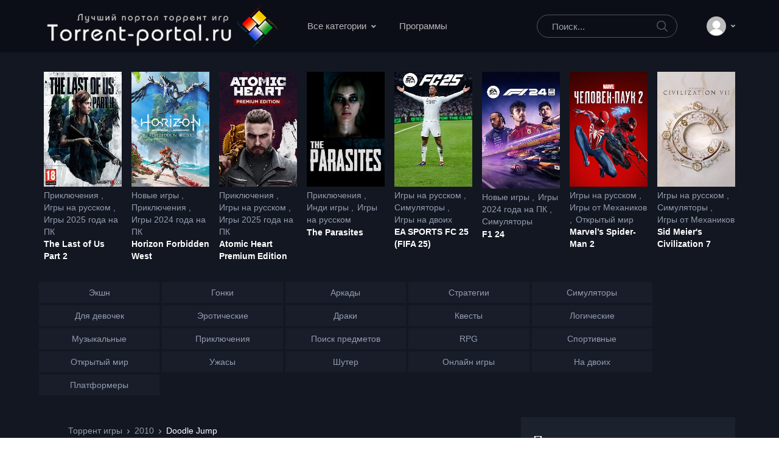

--- FILE ---
content_type: text/html; charset=UTF-8
request_url: https://torrent-portal.ru/games-2010/1868-doodle-jump.html
body_size: 17356
content:
<!doctype html>
<html lang="ru">
<head>
    <meta charset="utf-8">
    <title>Doodle Jump скачать торрент бесплатно на PC</title>
    <meta name="description" content="Doodle Jump скачать торрент на ПК можете на нашем сайте.">
    <meta name="keywords" content="Doodle Jump скачать торрент">
    <meta name="viewport" content="width=device-width, initial-scale=1, shrink-to-fit=no">
    <link rel="preconnect" href="https://media.torrent-portal.space" crossorigin>
    <link rel="apple-touch-icon" sizes="180x180" href="/apple-icon.png">
    <link rel="icon" type="image/png" sizes="32x32" href="/favicon-32x32.png">
    <link rel="icon" type="image/png" sizes="16x16" href="/favicon-16x16.png">
    <link rel="shortcut icon" type="image/x-icon" href="/favicon.ico">

    <link rel="canonical" href="https://torrent-portal.ru/games-2010/1868-doodle-jump.html">

    <!-- Custom styles for this template -->
            <link rel="stylesheet" href="/build/app.1be13740.css">
                <link rel="preload" as="style" href="/build/app_bottom_css.3c73e96d.css">
        <link rel="stylesheet" href="/build/app_bottom_css.3c73e96d.css" media="print" onload="this.media='all'">
        <noscript>
            </noscript>

</head>
<body class="d-flex flex-column h-100">
<header>
    <div class="header-section header-white-nav-links bg-dark-1">
        <div id="logoAndNav" class="container px-md-5">
            <!-- Nav -->
            <nav class="js-mega-menu navbar navbar-expand-xl py-0 position-static justify-content-start">
                <!-- Logo -->
                <a class="navbar-brand w-auto mr-xl-5 mr-wd-8" href="/" aria-label="Torrent-portal.ru">
                    <img src="/build/images/logo.png" width="387" height="72" alt="скачать игры через торрент">
                </a>
                <!-- End Logo -->

                <div id="navBar" class="collapse navbar-collapse order-1 order-xl-0">
                    <div class="navbar-body header-abs-top-inner">
                        <ul class="navbar-nav">

                            <!-- Movies -->
                            <li class="hs-has-mega-menu navbar-nav-item">
                                <a id="moviesMegaMenu" class="hs-mega-menu-invoker line-height-lg nav-link nav-link-toggle font-secondary" href="javascript:;" aria-haspopup="true" aria-expanded="false">Все категории</a>

                                <!-- Movies - Mega Menu -->
                                <div class="hs-mega-menu dropdown-menu w-100 bg-gray-3100" aria-labelledby="moviesMegaMenu">
                                    <div class="mega-menu-body">
                                        <div class="container px-lg-5">
                                            <div class="row row-cols-md-12 mx-lg-n5">
                                                <div class="col-md mb-5 mb-md-0">
                                                    <ul class="column-count-7 v2 list-unstyled mb-0 ">
                                                        <li class="py-1d">
                                                            <a class="h-g-white" href="/assassins-creed-torrent">Assassin's Creed</a>
                                                        </li>
                                                        <li class="py-1d">
                                                            <a class="h-g-white" href="/battlefield-vse-chasti">Battlefield</a>
                                                        </li>
                                                        <li class="py-1d">
                                                            <a class="h-g-white" href="/bethesda-soft">Bethesda Soft works</a>
                                                        </li>
                                                        <li class="py-1d">
                                                            <a class="h-g-white" href="/blizzard-entertainment">Blizzard Entertainment</a>
                                                        </li>
                                                        <li class="py-1d">
                                                            <a class="h-g-white" href="/call-of-duty-vse-chasti">Call of Duty</a>
                                                        </li>
                                                        <li class="py-1d">
                                                            <a class="h-g-white" href="/capcom-games">Capcom</a>
                                                        </li>
                                                        <li class="py-1d">
                                                            <a class="h-g-white" href="/civilization-vse-chasti">Civilization</a>
                                                        </li>
                                                        <li class="py-1d">
                                                            <a class="h-g-white" href="/command-and-conquer-vse-chasti">Command &amp; Conquer</a>
                                                        </li>
                                                        <li class="py-1d">
                                                            <a class="h-g-white" href="/electronic-arts">Electronic Arts</a>
                                                        </li>
                                                        <li class="py-1d">
                                                            <a class="h-g-white" href="/epic-games">Epic Games</a>
                                                        </li>
                                                        <li class="py-1d">
                                                            <a class="h-g-white" href="/europa-universalis-vse-chasti">Europa Universalis</a>
                                                        </li>
                                                        <li class="py-1d">
                                                            <a class="h-g-white" href="/fifa-vse-chasti">FIFA</a>
                                                        </li>
                                                        <li class="py-1d">
                                                            <a class="h-g-white" href="/fps">FPS</a>
                                                        </li>
                                                        <li class="py-1d">
                                                            <a class="h-g-white" href="/gta-vse-chasti">GTA</a>
                                                        </li>
                                                        <li class="py-1d">
                                                            <a class="h-g-white" href="/heroes-of-might-and-magic">Heroes of Might and Magic</a>
                                                        </li>
                                                        <li class="py-1d">
                                                            <a class="h-g-white" href="/konami">Konami</a>
                                                        </li>
                                                        <li class="py-1d">
                                                            <a class="h-g-white" href="/lego-games-download-torrent">LEGO</a>
                                                        </li>
                                                        <li class="py-1d">
                                                            <a class="h-g-white" href="/medal-of-honor-vse-chasti">Medal of Honor</a>
                                                        </li>
                                                        <li class="py-1d">
                                                            <a class="h-g-white" href="/mortal-kombat-vse-chasti">Mortal Kombat</a>
                                                        </li>
                                                        <li class="py-1d">
                                                            <a class="h-g-white" href="/nba-vse-chasti">NBA</a>
                                                        </li>
                                                        <li class="py-1d">
                                                            <a class="h-g-white" href="/need-for-speed-vse-chasti">Need for Speed</a>
                                                        </li>
                                                        <li class="py-1d">
                                                            <a class="h-g-white" href="/pes-vse-chasti">PES</a>
                                                        </li>
                                                        <li class="py-1d">
                                                            <a class="h-g-white" href="/rts-torrent">RTS</a>
                                                        </li>
                                                        <li class="py-1d">
                                                            <a class="h-g-white" href="/resident-evil-vse-chasti">Resident Evil</a>
                                                        </li>
                                                        <li class="py-1d">
                                                            <a class="h-g-white" href="/rockstar-north-games">Rockstar North</a>
                                                        </li>
                                                        <li class="py-1d">
                                                            <a class="h-g-white" href="/saints-row-vse-chasti">Saints Row</a>
                                                        </li>
                                                        <li class="py-1d">
                                                            <a class="h-g-white" href="/stalker-download-torrent">S.T.A.L.K.E.R.</a>
                                                        </li>
                                                        <li class="py-1d">
                                                            <a class="h-g-white" href="/sims-vse-chasti">Sims и все дополнения</a>
                                                        </li>
                                                        <li class="py-1d">
                                                            <a class="h-g-white" href="/spider-man-games-torrent">Spider-Man</a>
                                                        </li>
                                                        <li class="py-1d">
                                                            <a class="h-g-white" href="/tomb-raider-vse-chasti">Tomb Raider</a>
                                                        </li>
                                                        <li class="py-1d">
                                                            <a class="h-g-white" href="/total-war-vse-chasti">Total War</a>
                                                        </li>
                                                        <li class="py-1d">
                                                            <a class="h-g-white" href="/treyarch">Treyarch</a>
                                                        </li>
                                                        <li class="py-1d">
                                                            <a class="h-g-white" href="/ubisoft-montreal">Ubisoft Montreal</a>
                                                        </li>
                                                        <li class="py-1d">
                                                            <a class="h-g-white" href="/warhammer-vse-chasti">Warhammer</a>
                                                        </li>
                                                        <li class="py-1d">
                                                            <a class="h-g-white" href="/worms-vse-chasti">Worms</a>
                                                        </li>
                                                        <li class="py-1d">
                                                            <a class="h-g-white" href="/anime-games">Аниме</a>
                                                        </li>
                                                        <li class="py-1d">
                                                            <a class="h-g-white" href="/arkady-games">Аркады</a>
                                                        </li>
                                                        <li class="py-1d">
                                                            <a class="h-g-white" href="/barbie-games">Барби</a>
                                                        </li>
                                                        <li class="py-1d">
                                                            <a class="h-g-white" href="/basketball-games-torrent">Баскетбол</a>
                                                        </li>
                                                        <li class="py-1d">
                                                            <a class="h-g-white" href="/golovolomki">Головоломки</a>
                                                        </li>
                                                        <li class="py-1d">
                                                            <a class="h-g-white" href="/gonki-games">Гонки</a>
                                                        </li>
                                                        <li class="py-1d">
                                                            <a class="h-g-white" href="/gonki-dlya-slabyh-pk">Гонки для слабых ПК</a>
                                                        </li>
                                                        <li class="py-1d">
                                                            <a class="h-g-white" href="/gonki-na-vyzhivanie">Гонки на выживание</a>
                                                        </li>
                                                        <li class="py-1d">
                                                            <a class="h-g-white" href="/gonki-gruzovik-torrent">Гонки на грузовиках</a>
                                                        </li>
                                                        <li class="py-1d">
                                                            <a class="h-g-white" href="/gonki-for-two-game">Гонки на двоих</a>
                                                        </li>
                                                        <li class="py-1d">
                                                            <a class="h-g-white" href="/gonki-na-motociklah-torrent">Гонки на мотоциклах</a>
                                                        </li>
                                                        <li class="py-1d">
                                                            <a class="h-g-white" href="/gonki-na-motociklah">Гонки на мотоциклах</a>
                                                        </li>
                                                        <li class="py-1d">
                                                            <a class="h-g-white" href="/russian-cars-gonki">Гонки на русских машинах</a>
                                                        </li>
                                                        <li class="py-1d">
                                                            <a class="h-g-white" href="/new-hot-games">Горячине новинки игр</a>
                                                        </li>
                                                        <li class="py-1d">
                                                            <a class="h-g-white" href="/igry_dlya_vzroslyh">Для взрослых</a>
                                                        </li>
                                                        <li class="py-1d">
                                                            <a class="h-g-white" href="/draki-games">Драки</a>
                                                        </li>
                                                        <li class="py-1d">
                                                            <a class="h-g-white" href="/zombie-games">Зомби</a>
                                                        </li>
                                                        <li class="py-1d">
                                                            <a class="h-g-white" href="/igry-bez-interneta">Без интернета</a>
                                                        </li>
                                                        <li class="py-1d">
                                                            <a class="h-g-white" href="/dlya-geimpada">Для геймпада на ПК</a>
                                                        </li>
                                                        <li class="py-1d">
                                                            <a class="h-g-white" href="/dlya-devochek-games">Для девочек</a>
                                                        </li>
                                                        <li class="py-1d">
                                                            <a class="h-g-white" href="/kids-game">Для детей</a>
                                                        </li>
                                                        <li class="py-1d">
                                                            <a class="h-g-white" href="/game-for-boys">Для мальчиков</a>
                                                        </li>
                                                        <li class="py-1d">
                                                            <a class="h-g-white" href="/dlya-moschnyh-pc">Для мощных ПК</a>
                                                        </li>
                                                        <li class="py-1d">
                                                            <a class="h-g-white" href="/igry-dlya-ochen-slabyh-pk">Для очень слабых ПК</a>
                                                        </li>
                                                        <li class="py-1d">
                                                            <a class="h-g-white" href="/dlya-slabyh-pk">Для слабых ПК</a>
                                                        </li>
                                                        <li class="py-1d">
                                                            <a class="h-g-white" href="/dlya-srednyh-pc">Для средних ПК</a>
                                                        </li>
                                                        <li class="py-1d">
                                                            <a class="h-g-white" href="/otkrytyi-mir-dlya-srednih-pc">Для средних ПК с открытым миром</a>
                                                        </li>
                                                        <li class="py-1d">
                                                            <a class="h-g-white" href="/32-bit-games">На 32 бит</a>
                                                        </li>
                                                        <li class="py-1d">
                                                            <a class="h-g-white" href="/survival-game">На выживание</a>
                                                        </li>
                                                        <li class="py-1d">
                                                            <a class="h-g-white" href="/games-two">На двоих</a>
                                                        </li>
                                                        <li class="py-1d">
                                                            <a class="h-g-white" href="/russian-games">На русском</a>
                                                        </li>
                                                        <li class="py-1d">
                                                            <a class="h-g-white" href="/igry-ot-3-lica">От 3 лица на ПК</a>
                                                        </li>
                                                        <li class="py-1d">
                                                            <a class="h-g-white" href="/xatab-games-torrent">От Xatab</a>
                                                        </li>
                                                        <li class="py-1d">
                                                            <a class="h-g-white" href="/mechanics-games-torrent">От Механиков</a>
                                                        </li>
                                                        <li class="py-1d">
                                                            <a class="h-g-white" href="/igry-po-seti">По сети с друзьями</a>
                                                        </li>
                                                        <li class="py-1d">
                                                            <a class="h-g-white" href="/1-mirovaya-voina-games">Про 1 Мировую Войну</a>
                                                        </li>
                                                        <li class="py-1d">
                                                            <a class="h-g-white" href="/voraya-mirovaya-voina-games">Про 2 Мировую Войну</a>
                                                        </li>
                                                        <li class="py-1d">
                                                            <a class="h-g-white" href="/batman-games">Про Бэтмена</a>
                                                        </li>
                                                        <li class="py-1d">
                                                            <a class="h-g-white" href="/zvezdnye-voiny">Про Звездные войны</a>
                                                        </li>
                                                        <li class="py-1d">
                                                            <a class="h-g-white" href="/lego-games">Про Лего</a>
                                                        </li>
                                                        <li class="py-1d">
                                                            <a class="h-g-white" href="/loshadi-games">Про Лошадей</a>
                                                        </li>
                                                        <li class="py-1d">
                                                            <a class="h-g-white" href="/lubov-games">Про Любовь</a>
                                                        </li>
                                                        <li class="py-1d">
                                                            <a class="h-g-white" href="/naruto-games">Про Наруто</a>
                                                        </li>
                                                        <li class="py-1d">
                                                            <a class="h-g-white" href="/nindzya-games">Про Ниндзя</a>
                                                        </li>
                                                        <li class="py-1d">
                                                            <a class="h-g-white" href="/sonic-games">Про Соника</a>
                                                        </li>
                                                        <li class="py-1d">
                                                            <a class="h-g-white" href="/transformer-games">Про Трансформеров</a>
                                                        </li>
                                                        <li class="py-1d">
                                                            <a class="h-g-white" href="/chelovek-pauk-games">Про Человека Паука</a>
                                                        </li>
                                                        <li class="py-1d">
                                                            <a class="h-g-white" href="/cherepashki-nindzya-games">Про Черепашки Ниндзя</a>
                                                        </li>
                                                        <li class="py-1d">
                                                            <a class="h-g-white" href="/vampir-games">Про вампиров</a>
                                                        </li>
                                                        <li class="py-1d">
                                                            <a class="h-g-white" href="/voyna-games">Про войну</a>
                                                        </li>
                                                        <li class="py-1d">
                                                            <a class="h-g-white" href="/igry-vyzhivanie-dlya-slabyh-pk">Про выживание для слабых ПК</a>
                                                        </li>
                                                        <li class="py-1d">
                                                            <a class="h-g-white" href="/dalnoboyschiki-games">Про дальнобойщиков</a>
                                                        </li>
                                                        <li class="py-1d">
                                                            <a class="h-g-white" href="/dinozavry-games">Про динозавров</a>
                                                        </li>
                                                        <li class="py-1d">
                                                            <a class="h-g-white" href="/drakon-games">Про драконов</a>
                                                        </li>
                                                        <li class="py-1d">
                                                            <a class="h-g-white" href="/drift-games">Про дрифт</a>
                                                        </li>
                                                        <li class="py-1d">
                                                            <a class="h-g-white" href="/zhivotnye-games">Про животных</a>
                                                        </li>
                                                        <li class="py-1d">
                                                            <a class="h-g-white" href="/zombi-dlya-slabyh-pk">Про зомби для слабых ПК</a>
                                                        </li>
                                                        <li class="py-1d">
                                                            <a class="h-g-white" href="/kovboy-games">Про ковбоев</a>
                                                        </li>
                                                        <li class="py-1d">
                                                            <a class="h-g-white" href="/korabli-games">Про корабли</a>
                                                        </li>
                                                        <li class="py-1d">
                                                            <a class="h-g-white" href="/kosmos-games">Про космос</a>
                                                        </li>
                                                        <li class="py-1d">
                                                            <a class="h-g-white" href="/ohota-games">Про охоту</a>
                                                        </li>
                                                        <li class="py-1d">
                                                            <a class="h-g-white" href="/parkur-games">Про паркур</a>
                                                        </li>
                                                        <li class="py-1d">
                                                            <a class="h-g-white" href="/piraty-games">Про пиратов</a>
                                                        </li>
                                                        <li class="py-1d">
                                                            <a class="h-g-white" href="/poezda-games">Про поезда</a>
                                                        </li>
                                                        <li class="py-1d">
                                                            <a class="h-g-white" href="/policiya-games">Про полицию</a>
                                                        </li>
                                                        <li class="py-1d">
                                                            <a class="h-g-white" href="/robot-games">Про роботов</a>
                                                        </li>
                                                        <li class="py-1d">
                                                            <a class="h-g-white" href="/rybalka-games">Про рыбалку</a>
                                                        </li>
                                                        <li class="py-1d">
                                                            <a class="h-g-white" href="/rycari-games">Про рыцарей</a>
                                                        </li>
                                                        <li class="py-1d">
                                                            <a class="h-g-white" href="/samolet-games">Про самолеты</a>
                                                        </li>
                                                        <li class="py-1d">
                                                            <a class="h-g-white" href="/snaiper-games">Про снайперов</a>
                                                        </li>
                                                        <li class="py-1d">
                                                            <a class="h-g-white" href="/specnaz-games">Про спецназ</a>
                                                        </li>
                                                        <li class="py-1d">
                                                            <a class="h-g-white" href="/srednevekovie-games">Про средневековье</a>
                                                        </li>
                                                        <li class="py-1d">
                                                            <a class="h-g-white" href="/stroitelstvo-games">Про строительство</a>
                                                        </li>
                                                        <li class="py-1d">
                                                            <a class="h-g-white" href="/supergeroi-games">Про супергероев</a>
                                                        </li>
                                                        <li class="py-1d">
                                                            <a class="h-g-white" href="/tanki-games">Про танки</a>
                                                        </li>
                                                        <li class="py-1d">
                                                            <a class="h-g-white" href="/turma-games">Про тюрьму</a>
                                                        </li>
                                                        <li class="py-1d">
                                                            <a class="h-g-white" href="/ferma-games">Про ферму</a>
                                                        </li>
                                                        <li class="py-1d">
                                                            <a class="h-g-white" href="/football-games">Про футбол</a>
                                                        </li>
                                                        <li class="py-1d">
                                                            <a class="h-g-white" href="/igry-s-otkrytym-mirom-dlya-slabyh-pk">С открытым миром для слабых ПК</a>
                                                        </li>
                                                        <li class="py-1d">
                                                            <a class="h-g-white" href="/krasivaya-grafika-games">С хорошей графикой</a>
                                                        </li>
                                                        <li class="py-1d">
                                                            <a class="h-g-white" href="/intereshyi-suzhet-games">С интересным сюжетом</a>
                                                        </li>
                                                        <li class="py-1d">
                                                            <a class="h-g-white" href="/indie-games">Инди игры</a>
                                                        </li>
                                                        <li class="py-1d">
                                                            <a class="h-g-white" href="/main">Информация</a>
                                                        </li>
                                                        <li class="py-1d">
                                                            <a class="h-g-white" href="/kvest-games">Квесты</a>
                                                        </li>
                                                        <li class="py-1d">
                                                            <a class="h-g-white" href="/kooperativnye-igry">Кооперативные игры</a>
                                                        </li>
                                                        <li class="py-1d">
                                                            <a class="h-g-white" href="/kooperativnye-igry-dlya-slabyh-pk">Кооперативные игры для слабых ПК</a>
                                                        </li>
                                                        <li class="py-1d">
                                                            <a class="h-g-white" href="/krutye-igry-dlya-slabyh-pk">Норм игры для слабых ПК</a>
                                                        </li>
                                                        <li class="py-1d">
                                                            <a class="h-g-white" href="/logicheskie-igry">Логические</a>
                                                        </li>
                                                        <li class="py-1d">
                                                            <a class="h-g-white" href="/mmorpg-games">ММОРПГ</a>
                                                        </li>
                                                        <li class="py-1d">
                                                            <a class="h-g-white" href="/mmorpg-dlya-slabyh-pk">ММОРПГ для слабых ПК</a>
                                                        </li>
                                                        <li class="py-1d">
                                                            <a class="h-g-white" href="/metro-games">Метро</a>
                                                        </li>
                                                        <li class="py-1d">
                                                            <a class="h-g-white" href="/musical-torrent">Музыкальные</a>
                                                        </li>
                                                        <li class="py-1d">
                                                            <a class="h-g-white" href="/igry-na-dvoih">На двоих</a>
                                                        </li>
                                                        <li class="py-1d">
                                                            <a class="h-g-white" href="/ognem-i-mechom-vse-chasti">Огнем и Мечом</a>
                                                        </li>
                                                        <li class="py-1d">
                                                            <a class="h-g-white" href="/odinochnye-igry">Одиночные игры</a>
                                                        </li>
                                                        <li class="py-1d">
                                                            <a class="h-g-white" href="/online-games">Онлайн игры</a>
                                                        </li>
                                                        <li class="py-1d">
                                                            <a class="h-g-white" href="/online-igry-dlya-slabyh-pk">Онлайн игры для слабых ПК</a>
                                                        </li>
                                                        <li class="py-1d">
                                                            <a class="h-g-white" href="/open-world-games">Открытый мир</a>
                                                        </li>
                                                        <li class="py-1d">
                                                            <a class="h-g-white" href="/sandbox-game">Песочница</a>
                                                        </li>
                                                        <li class="py-1d">
                                                            <a class="h-g-white" href="/pikselnye-igry">Пиксельные игры</a>
                                                        </li>
                                                        <li class="py-1d">
                                                            <a class="h-g-white" href="/platformer-game">Платформеры</a>
                                                        </li>
                                                        <li class="py-1d">
                                                            <a class="h-g-white" href="/poisk-predmetov-games">Поиск предметов</a>
                                                        </li>
                                                        <li class="py-1d">
                                                            <a class="h-g-white" href="/priklyucheniya-games">Приключения</a>
                                                        </li>
                                                        <li class="py-1d">
                                                            <a class="h-g-white" href="/soft">Программы</a>
                                                        </li>
                                                        <li class="py-1d">
                                                            <a class="h-g-white" href="/princ-of-persia-vse-chasti">Принц Персии</a>
                                                        </li>
                                                        <li class="py-1d">
                                                            <a class="h-g-white" href="/rpg-games">РПГ</a>
                                                        </li>
                                                        <li class="py-1d">
                                                            <a class="h-g-white" href="/rpg-igry-dlya-slabyh-pk">РПГ игры для слабых ПК</a>
                                                        </li>
                                                        <li class="py-1d">
                                                            <a class="h-g-white" href="/russian-car-gonki">Русские машины</a>
                                                        </li>
                                                        <li class="py-1d">
                                                            <a class="h-g-white" href="/sborniki-games">Сборники игры</a>
                                                        </li>
                                                        <li class="py-1d">
                                                            <a class="h-g-white" href="/simulyatory-games">Симуляторы</a>
                                                        </li>
                                                        <li class="py-1d">
                                                            <a class="h-g-white" href="/sport-games">Спортивные</a>
                                                        </li>
                                                        <li class="py-1d">
                                                            <a class="h-g-white" href="/stalker-vse-chasti">Сталкер</a>
                                                        </li>
                                                        <li class="py-1d">
                                                            <a class="h-g-white" href="/stalker-mod">Сталкер моды</a>
                                                        </li>
                                                        <li class="py-1d">
                                                            <a class="h-g-white" href="/old-games-torrent">Старые игры</a>
                                                        </li>
                                                        <li class="py-1d">
                                                            <a class="h-g-white" href="/stels-igry">Стелс игры</a>
                                                        </li>
                                                        <li class="py-1d">
                                                            <a class="h-g-white" href="/stels-igry-dlya-slabyh-pk">Стелс игры для слабых ПК</a>
                                                        </li>
                                                        <li class="py-1d">
                                                            <a class="h-g-white" href="/strategii-games">Стратегии</a>
                                                        </li>
                                                        <li class="py-1d">
                                                            <a class="h-g-white" href="/strategii-dlya-slabyh-pk">Стратегии для слабых ПК</a>
                                                        </li>
                                                        <li class="py-1d">
                                                            <a class="h-g-white" href="/igry-streljalki-torrent">Стрелялки</a>
                                                        </li>
                                                        <li class="py-1d">
                                                            <a class="h-g-white" href="/strelyalki-dlya-slabyh-pk">Стрелялки для слабых ПК</a>
                                                        </li>
                                                        <li class="py-1d">
                                                            <a class="h-g-white" href="/stealth-torrent">Стэлс</a>
                                                        </li>
                                                        <li class="py-1d">
                                                            <a class="h-g-white" href="/dance-torrent">Танцы</a>
                                                        </li>
                                                        <li class="py-1d">
                                                            <a class="h-g-white" href="/horror-games">Ужасы (Хорроры)</a>
                                                        </li>
                                                        <li class="py-1d">
                                                            <a class="h-g-white" href="/football-games-torrent">Футбол</a>
                                                        </li>
                                                        <li class="py-1d">
                                                            <a class="h-g-white" href="/hitman-vse-chasti">Хитман</a>
                                                        </li>
                                                        <li class="py-1d">
                                                            <a class="h-g-white" href="/horror-dlya-slabyh-pk">Хоррор игры для слабых ПК</a>
                                                        </li>
                                                        <li class="py-1d">
                                                            <a class="h-g-white" href="/shuter-games">Шутеры</a>
                                                        </li>
                                                        <li class="py-1d">
                                                            <a class="h-g-white" href="/shutery-dlya-slabyh-pk">Шутеры для слабых ПК</a>
                                                        </li>
                                                        <li class="py-1d">
                                                            <a class="h-g-white" href="/shutery-dlya-srednih-pk">Шутеры для средних ПК</a>
                                                        </li>
                                                        <li class="py-1d">
                                                            <a class="h-g-white" href="/shitery-ot-pervogo-litsa">Шутеры от первого лица</a>
                                                        </li>
                                                        <li class="py-1d">
                                                            <a class="h-g-white" href="/shutery-dlya-slabyh-pk-ot-pervogo-litsa">Шутеры от первого лица для слабых ПК</a>
                                                        </li>
                                                        <li class="py-1d">
                                                            <a class="h-g-white" href="/action-games">Экшен</a>
                                                        </li>
                                                        <li class="py-1d">
                                                            <a class="h-g-white" href="/erotic-game">Эротические</a>
                                                        </li>
                                                        <li class="py-1d">
                                                            <a class="h-g-white" href="/postapokalipsis-games">Игры про постапокалипсис</a>
                                                        </li>
                                                        <li class="py-1d">
                                                            <a class="h-g-white" href="/kraft-games">Игры с Крафтом</a>
                                                        </li>
                                                        <li class="py-1d">
                                                            <a class="h-g-white" href="/official-online-games">Официальный онлайн игры</a>
                                                        </li>
                                                        <li class="py-1d">
                                                            <a class="h-g-white" href="/simulyatory-dlya-slabyh-pk">Симуляторы для слабых ПК</a>
                                                        </li>
                                                    </ul>
                                                </div>

                                            </div>
                                        </div>
                                    </div>
                                </div>
                                <!-- End Movies - Mega Menu -->
                            </li>
                            <!-- End Movies -->
                            <li class="navbar-nav-item">
                                <a href="/soft" class="hs-mega-menu-invoker line-height-lg nav-link font-secondary">Программы</a>
                            </li>
                        </ul>
                    </div>
                </div>

                <div class="d-flex align-items-center ml-auto">
                    <form name="filter" action="/" method="GET">
    <div class="input-group">
        <input type="text" id="filter_query" name="filter[query]"
               class="search-form-control form-control py-2 pl-4 rounded-pill bg-transparent border-gray-5400"
               placeholder="Поиск..."
               required="required">

        <div class="input-group-append position-absolute top-0 bottom-0 right-0  z-index-4">
            <button class="d-flex py-2 px-3 border-0 bg-transparent align-items-center" type="submit" id="searchGame1">
                <svg xmlns="http://www.w3.org/2000/svg" width="18" height="18" style="fill: #4e5567;">
                    <path d="M7 0C11-0.1 13.4 2.1 14.6 4.9 15.5 7.1 14.9 9.8 13.9 11.4 13.7 11.7 13.6 12 13.3 12.2 13.4 12.5 14.2 13.1 14.4 13.4 15.4 14.3 16.3 15.2 17.2 16.1 17.5 16.4 18.2 16.9 18 17.5 17.9 17.6 17.9 17.7 17.8 17.8 17.2 18.3 16.7 17.8 16.4 17.4 15.4 16.4 14.3 15.4 13.3 14.3 13 14.1 12.8 13.8 12.5 13.6 12.4 13.5 12.3 13.3 12.2 13.3 12 13.4 11.5 13.8 11.3 14 10.7 14.4 9.9 14.6 9.2 14.8 8.9 14.9 8.6 14.9 8.3 14.9 8 15 7.4 15.1 7.1 15 6.3 14.8 5.6 14.8 4.9 14.5 2.7 13.6 1.1 12.1 0.4 9.7 0 8.7-0.2 7.1 0.2 6 0.3 5.3 0.5 4.6 0.9 4 1.8 2.4 3 1.3 4.7 0.5 5.2 0.3 5.7 0.2 6.3 0.1 6.5 0 6.8 0.1 7 0ZM7.3 1.5C7.1 1.6 6.8 1.5 6.7 1.5 6.2 1.6 5.8 1.7 5.4 1.9 3.7 2.5 2.6 3.7 1.9 5.4 1.7 5.8 1.7 6.2 1.6 6.6 1.4 7.4 1.6 8.5 1.8 9.1 2.4 11.1 3.5 12.3 5.3 13 5.9 13.3 6.6 13.5 7.5 13.5 7.7 13.5 7.9 13.5 8.1 13.5 8.6 13.4 9.1 13.3 9.6 13.1 11.2 12.5 12.4 11.4 13.1 9.8 13.6 8.5 13.6 6.6 13.1 5.3 12.2 3.1 10.4 1.5 7.3 1.5Z"></path>
                </svg>
            </button>
        </div>
    </div>
</form>

                    <div class="d-inline-flex ml-md-5">
                        <ul class="d-flex list-unstyled mb-0 align-items-center">
                            <li class="col pr-xl-0 px-2 px-sm-3">
                                <!-- Unfold (Dropdown) -->
                                <div class="hs-unfold">
                                    <a class="js-hs-unfold-invoker dropdown-nav-link dropdown-toggle py-4 position-relative d-flex align-items-center" href="javascript:;"
                                       data-hs-unfold-options='{
                                                "target": "#basicDropdownHover",
                                                "type": "css-animation",
                                                "event": "click"
                                            }'>
                                        <svg width="32px" height="32px">
                                        <image x="0px" y="0px" width="32px" height="32px" xlink:href="[data-uri]">
                                        </image>
                                        </svg>
                                    </a>

                                    <div id="basicDropdownHover" class="hs-unfold-content dropdown-menu my-account-dropdown">
                                                                                    <a class="dropdown-item" href="/login">Вход</a>
                                            <a class="dropdown-item" href="/signup">Регистрация</a>
                                                                            </div>
                                </div>
                                <!-- End Unfold (Dropdown) -->
                            </li>

                        </ul>
                    </div>
                </div>
            </nav>
            <!-- End Nav -->
        </div>
    </div>
</header>

<main id="content">
        
            <div class="bg-gray-1100 py-5 pb-lg-5 d-none d-xl-block">
    <div class="container px-md-5">
        <div>
            <div class="dark mb-5 mb-lg-5">
                <div class="row mx-n2">
                                                                    <div class="col-md px-2">
                        <div class="product mb-4 mb-lg-0">
                            <div class="product-image mb-1">
                                <a class="d-block position-relative" href="/priklyucheniya-games/1124-the-last-of-us-part-2">
                                                                            <img class="img-fluid" src="https://media.torrent-portal.space/poster/2026/01/17/739569740_the-last-of-us-part-2.jpg" alt="The Last of Us Part 2">
                                                                    </a>
                            </div>
                            <div class="d-flex align-items-center">
                                <div class="product-meta font-size-1">
                                                                            <span>
                                            <a href="/priklyucheniya-games" class="h-g-primary" tabindex="0">
                                                Приключения
                                            </a>
                                        </span>
                                                                            <span>
                                            <a href="/russian-games" class="h-g-primary" tabindex="0">
                                                Игры на русском
                                            </a>
                                        </span>
                                                                            <span>
                                            <a href="/games-2025" class="h-g-primary" tabindex="0">
                                                Игры 2025 года на ПК
                                            </a>
                                        </span>
                                                                    </div>
                            </div>
                            <div class="font-size-1 mb-0 product-title font-weight-bold d-inline-block">
                                <a href="/priklyucheniya-games/1124-the-last-of-us-part-2">The Last of Us Part 2</a>
                            </div>
                        </div>
                    </div>
                                                                    <div class="col-md px-2">
                        <div class="product mb-4 mb-lg-0">
                            <div class="product-image mb-1">
                                <a class="d-block position-relative" href="/hotgames-2023/4677-horizon-forbidden-west">
                                                                            <img class="img-fluid" src="https://media.torrent-portal.space/poster/2026/01/17/32419236_horizon-forbidden-west-mehaniki.jpeg" alt="Horizon Forbidden West">
                                                                    </a>
                            </div>
                            <div class="d-flex align-items-center">
                                <div class="product-meta font-size-1">
                                                                            <span>
                                            <a href="/hotgames-2023" class="h-g-primary" tabindex="0">
                                                Новые игры
                                            </a>
                                        </span>
                                                                            <span>
                                            <a href="/priklyucheniya-games" class="h-g-primary" tabindex="0">
                                                Приключения
                                            </a>
                                        </span>
                                                                            <span>
                                            <a href="/games-2024" class="h-g-primary" tabindex="0">
                                                Игры 2024 года на ПК
                                            </a>
                                        </span>
                                                                    </div>
                            </div>
                            <div class="font-size-1 mb-0 product-title font-weight-bold d-inline-block">
                                <a href="/hotgames-2023/4677-horizon-forbidden-west">Horizon Forbidden West</a>
                            </div>
                        </div>
                    </div>
                                                                    <div class="col-md px-2">
                        <div class="product mb-4 mb-lg-0">
                            <div class="product-image mb-1">
                                <a class="d-block position-relative" href="/priklyucheniya-games/8447-atomic-heart-premium-edition">
                                                                            <img class="img-fluid" src="https://media.torrent-portal.space/poster/2026/01/18/6044949581_atomic-heart-premium-edition.jpg" alt="Atomic Heart Premium Edition">
                                                                    </a>
                            </div>
                            <div class="d-flex align-items-center">
                                <div class="product-meta font-size-1">
                                                                            <span>
                                            <a href="/priklyucheniya-games" class="h-g-primary" tabindex="0">
                                                Приключения
                                            </a>
                                        </span>
                                                                            <span>
                                            <a href="/russian-games" class="h-g-primary" tabindex="0">
                                                Игры на русском
                                            </a>
                                        </span>
                                                                            <span>
                                            <a href="/games-2025" class="h-g-primary" tabindex="0">
                                                Игры 2025 года на ПК
                                            </a>
                                        </span>
                                                                    </div>
                            </div>
                            <div class="font-size-1 mb-0 product-title font-weight-bold d-inline-block">
                                <a href="/priklyucheniya-games/8447-atomic-heart-premium-edition">Atomic Heart Premium Edition</a>
                            </div>
                        </div>
                    </div>
                                                                    <div class="col-md px-2">
                        <div class="product mb-4 mb-lg-0">
                            <div class="product-image mb-1">
                                <a class="d-block position-relative" href="/priklyucheniya-games/9111-the-parasites">
                                                                            <img class="img-fluid" src="https://media.torrent-portal.space/poster/2026/01/18/08084512016_the-parasites.jpg" alt="The Parasites">
                                                                    </a>
                            </div>
                            <div class="d-flex align-items-center">
                                <div class="product-meta font-size-1">
                                                                            <span>
                                            <a href="/priklyucheniya-games" class="h-g-primary" tabindex="0">
                                                Приключения
                                            </a>
                                        </span>
                                                                            <span>
                                            <a href="/indie-games" class="h-g-primary" tabindex="0">
                                                Инди игры
                                            </a>
                                        </span>
                                                                            <span>
                                            <a href="/russian-games" class="h-g-primary" tabindex="0">
                                                Игры на русском
                                            </a>
                                        </span>
                                                                    </div>
                            </div>
                            <div class="font-size-1 mb-0 product-title font-weight-bold d-inline-block">
                                <a href="/priklyucheniya-games/9111-the-parasites">The Parasites</a>
                            </div>
                        </div>
                    </div>
                                                                    <div class="col-md px-2">
                        <div class="product mb-4 mb-lg-0">
                            <div class="product-image mb-1">
                                <a class="d-block position-relative" href="/russian-games/2867-ea-sports-fc-25-fifa-25">
                                                                            <img class="img-fluid" src="https://media.torrent-portal.space/poster/2026/01/17/7689697508_fifa-25.jpg" alt="EA SPORTS FC 25 (FIFA 25)">
                                                                    </a>
                            </div>
                            <div class="d-flex align-items-center">
                                <div class="product-meta font-size-1">
                                                                            <span>
                                            <a href="/russian-games" class="h-g-primary" tabindex="0">
                                                Игры на русском
                                            </a>
                                        </span>
                                                                            <span>
                                            <a href="/simulyatory-games" class="h-g-primary" tabindex="0">
                                                Симуляторы
                                            </a>
                                        </span>
                                                                            <span>
                                            <a href="/games-two" class="h-g-primary" tabindex="0">
                                                Игры на двоих
                                            </a>
                                        </span>
                                                                    </div>
                            </div>
                            <div class="font-size-1 mb-0 product-title font-weight-bold d-inline-block">
                                <a href="/russian-games/2867-ea-sports-fc-25-fifa-25">EA SPORTS FC 25 (FIFA 25)</a>
                            </div>
                        </div>
                    </div>
                                                                    <div class="col-md px-2">
                        <div class="product mb-4 mb-lg-0">
                            <div class="product-image mb-1">
                                <a class="d-block position-relative" href="/hotgames-2023/9982-f1-24">
                                                                            <img class="img-fluid" src="https://media.torrent-portal.space/poster/2026/01/17/49467022164_f1-24.jpg" alt="F1 24">
                                                                    </a>
                            </div>
                            <div class="d-flex align-items-center">
                                <div class="product-meta font-size-1">
                                                                            <span>
                                            <a href="/hotgames-2023" class="h-g-primary" tabindex="0">
                                                Новые игры
                                            </a>
                                        </span>
                                                                            <span>
                                            <a href="/games-2024" class="h-g-primary" tabindex="0">
                                                Игры 2024 года на ПК
                                            </a>
                                        </span>
                                                                            <span>
                                            <a href="/simulyatory-games" class="h-g-primary" tabindex="0">
                                                Симуляторы
                                            </a>
                                        </span>
                                                                    </div>
                            </div>
                            <div class="font-size-1 mb-0 product-title font-weight-bold d-inline-block">
                                <a href="/hotgames-2023/9982-f1-24">F1 24</a>
                            </div>
                        </div>
                    </div>
                                                                    <div class="col-md px-2">
                        <div class="product mb-4 mb-lg-0">
                            <div class="product-image mb-1">
                                <a class="d-block position-relative" href="/russian-games/4381-marvels-spider-man-2">
                                                                            <img class="img-fluid" src="https://media.torrent-portal.space/poster/2026/01/17/676244298_marvel1s-spider-man-2.jpg" alt="Marvel’s Spider-Man 2">
                                                                    </a>
                            </div>
                            <div class="d-flex align-items-center">
                                <div class="product-meta font-size-1">
                                                                            <span>
                                            <a href="/russian-games" class="h-g-primary" tabindex="0">
                                                Игры на русском
                                            </a>
                                        </span>
                                                                            <span>
                                            <a href="/mechanics-games-torrent" class="h-g-primary" tabindex="0">
                                                Игры от Механиков
                                            </a>
                                        </span>
                                                                            <span>
                                            <a href="/open-world-games" class="h-g-primary" tabindex="0">
                                                Открытый мир
                                            </a>
                                        </span>
                                                                    </div>
                            </div>
                            <div class="font-size-1 mb-0 product-title font-weight-bold d-inline-block">
                                <a href="/russian-games/4381-marvels-spider-man-2">Marvel’s Spider-Man 2</a>
                            </div>
                        </div>
                    </div>
                                                                    <div class="col-md px-2">
                        <div class="product mb-4 mb-lg-0">
                            <div class="product-image mb-1">
                                <a class="d-block position-relative" href="/russian-games/4353-sid-meiers-civilization-7">
                                                                            <img class="img-fluid" src="https://media.torrent-portal.space/poster/2026/01/18/75367639909802_sid-meiers-civilization-7.jpg" alt="Sid Meier&#039;s Civilization 7">
                                                                    </a>
                            </div>
                            <div class="d-flex align-items-center">
                                <div class="product-meta font-size-1">
                                                                            <span>
                                            <a href="/russian-games" class="h-g-primary" tabindex="0">
                                                Игры на русском
                                            </a>
                                        </span>
                                                                            <span>
                                            <a href="/simulyatory-games" class="h-g-primary" tabindex="0">
                                                Симуляторы
                                            </a>
                                        </span>
                                                                            <span>
                                            <a href="/mechanics-games-torrent" class="h-g-primary" tabindex="0">
                                                Игры от Механиков
                                            </a>
                                        </span>
                                                                    </div>
                            </div>
                            <div class="font-size-1 mb-0 product-title font-weight-bold d-inline-block">
                                <a href="/russian-games/4353-sid-meiers-civilization-7">Sid Meier&#039;s Civilization 7</a>
                            </div>
                        </div>
                    </div>
                                    </div>
            </div>
            <div>
                <div class="fade show row mx-n2">
                    <ul class="list-unstyled d-flex flex-wrap mb-0 ">
                        <li class="pr-1 pb-1">
                            <a class="h-bg-3 bg-gray-5100 d-flex align-items-center justify-content-center h-34rem w-200rem text-center" href="/action-games">
                                <div class="text-lh-1">
                                    <span class="font-size-14 text-gray-1300 text-center number">Экшн</span>
                                </div>
                            </a>
                        </li>
                        <li class="pr-1 pb-1">
                            <a class="h-bg-3 bg-gray-5100 d-flex align-items-center justify-content-center h-34rem w-200rem text-center" href="/gonki-games">
                                <div class="text-lh-1">
                                    <span class="font-size-14 text-gray-1300 text-center number">Гонки</span>
                                </div>
                            </a>
                        </li>
                        <li class="pr-1 pb-1">
                            <a class="h-bg-3 bg-gray-5100 d-flex align-items-center justify-content-center h-34rem w-200rem text-center" href="/arkady-games">
                                <div class="text-lh-1">
                                    <span class="font-size-14 text-gray-1300 text-center number">Аркады</span>
                                </div>
                            </a>
                        </li>
                        <li class="pr-1 pb-1">
                            <a class="h-bg-3 bg-gray-5100 d-flex align-items-center justify-content-center h-34rem w-200rem text-center" href="/strategii-games">
                                <div class="text-lh-1">
                                    <span class="font-size-14 text-gray-1300 text-center number">Стратегии</span>
                                </div>
                            </a>
                        </li>
                        <li class="pr-1 pb-1">
                            <a class="h-bg-3 bg-gray-5100 d-flex align-items-center justify-content-center h-34rem w-200rem text-center" href="/simulyatory-games">
                                <div class="text-lh-1">
                                    <span class="font-size-14 text-gray-1300 text-center number">Симуляторы</span>
                                </div>
                            </a>
                        </li>
                        <li class="pr-1 pb-1">
                            <a class="h-bg-3 bg-gray-5100 d-flex align-items-center justify-content-center h-34rem w-200rem text-center" href="/dlya-devochek-games">
                                <div class="text-lh-1">
                                    <span class="font-size-14 text-gray-1300 text-center number">Для девочек</span>
                                </div>
                            </a>
                        </li>
                        <li class="pr-1 pb-1">
                            <a class="h-bg-3 bg-gray-5100 d-flex align-items-center justify-content-center h-34rem w-200rem text-center" href="/erotic-game">
                                <div class="text-lh-1">
                                    <span class="font-size-14 text-gray-1300 text-center number">Эротические</span>
                                </div>
                            </a>
                        </li>
                        <li class="pr-1 pb-1">
                            <a class="h-bg-3 bg-gray-5100 d-flex align-items-center justify-content-center h-34rem w-200rem text-center" href="/draki-games">
                                <div class="text-lh-1">
                                    <span class="font-size-14 text-gray-1300 text-center number">Драки</span>
                                </div>
                            </a>
                        </li>
                        <li class="pr-1 pb-1">
                            <a class="h-bg-3 bg-gray-5100 d-flex align-items-center justify-content-center h-34rem w-200rem text-center" href="/kvest-games">
                                <div class="text-lh-1">
                                    <span class="font-size-14 text-gray-1300 text-center number">Квесты</span>
                                </div>
                            </a>
                        </li>
                        <li class="pr-1 pb-1">
                            <a class="h-bg-3 bg-gray-5100 d-flex align-items-center justify-content-center h-34rem w-200rem text-center" href="/golovolomki">
                                <div class="text-lh-1">
                                    <span class="font-size-14 text-gray-1300 text-center number">Логические</span>
                                </div>
                            </a>
                        </li>
                        <li class="pr-1 pb-1">
                            <a class="h-bg-3 bg-gray-5100 d-flex align-items-center justify-content-center h-34rem w-200rem text-center" href="/musical-torrent">
                                <div class="text-lh-1">
                                    <span class="font-size-14 text-gray-1300 text-center number">Музыкальные</span>
                                </div>
                            </a>
                        </li>
                        <li class="pr-1 pb-1">
                            <a class="h-bg-3 bg-gray-5100 d-flex align-items-center justify-content-center h-34rem w-200rem text-center" href="/priklyucheniya-games">
                                <div class="text-lh-1">
                                    <span class="font-size-14 text-gray-1300 text-center number">Приключения</span>
                                </div>
                            </a>
                        </li>
                        <li class="pr-1 pb-1">
                            <a class="h-bg-3 bg-gray-5100 d-flex align-items-center justify-content-center h-34rem w-200rem text-center" href="/poisk-predmetov-games">
                                <div class="text-lh-1">
                                    <span class="font-size-14 text-gray-1300 text-center number">Поиск предметов</span>
                                </div>
                            </a>
                        </li>
                        <li class="pr-1 pb-1">
                            <a class="h-bg-3 bg-gray-5100 d-flex align-items-center justify-content-center h-34rem w-200rem text-center" href="/rpg-games">
                                <div class="text-lh-1">
                                    <span class="font-size-14 text-gray-1300 text-center number">RPG</span>
                                </div>
                            </a>
                        </li>
                        <li class="pr-1 pb-1">
                            <a class="h-bg-3 bg-gray-5100 d-flex align-items-center justify-content-center h-34rem w-200rem text-center" href="/sport-games">
                                <div class="text-lh-1">
                                    <span class="font-size-14 text-gray-1300 text-center number">Спортивные</span>
                                </div>
                            </a>
                        </li>
                        <li class="pr-1 pb-1">
                            <a class="h-bg-3 bg-gray-5100 d-flex align-items-center justify-content-center h-34rem w-200rem text-center" href="/open-world-games">
                                <div class="text-lh-1">
                                    <span class="font-size-14 text-gray-1300 text-center number">Открытый мир</span>
                                </div>
                            </a>
                        </li>
                        <li class="pr-1 pb-1">
                            <a class="h-bg-3 bg-gray-5100 d-flex align-items-center justify-content-center h-34rem w-200rem text-center" href="/horror-games">
                                <div class="text-lh-1">
                                    <span class="font-size-14 text-gray-1300 text-center number">Ужасы</span>
                                </div>
                            </a>
                        </li>
                        <li class="pr-1 pb-1">
                            <a class="h-bg-3 bg-gray-5100 d-flex align-items-center justify-content-center h-34rem w-200rem text-center" href="/shuter-games">
                                <div class="text-lh-1">
                                    <span class="font-size-14 text-gray-1300 text-center number">Шутер</span>
                                </div>
                            </a>
                        </li>
                        <li class="pr-1 pb-1">
                            <a class="h-bg-3 bg-gray-5100 d-flex align-items-center justify-content-center h-34rem w-200rem text-center" href="/online-games">
                                <div class="text-lh-1">
                                    <span class="font-size-14 text-gray-1300 text-center number">Онлайн игры</span>
                                </div>
                            </a>
                        </li>
                        <li class="pr-1 pb-1">
                            <a class="h-bg-3 bg-gray-5100 d-flex align-items-center justify-content-center h-34rem w-200rem text-center" href="/games-two">
                                <div class="text-lh-1">
                                    <span class="font-size-14 text-gray-1300 text-center number">На двоих</span>
                                </div>
                            </a>
                        </li>
                        <li class="pr-1 pb-1">
                            <a class="h-bg-3 bg-gray-5100 d-flex align-items-center justify-content-center h-34rem w-200rem text-center" href="/platformer-game">
                                <div class="text-lh-1">
                                    <span class="font-size-14 text-gray-1300 text-center number">Платформеры</span>
                                </div>
                            </a>
                        </li>
                    </ul>
                </div>
            </div>
        </div>
    </div>
</div>
    
    <div class="bg-gray-1100 dark pb-lg-5">
        <div class="container px-md-5 ">
            <div class="row">
                <div class="col-lg">
                    <section>
                            <div class="container px-md-6">
        <nav aria-label="breadcrumb">
                        <ol class="breadcrumb dark font-size-1">
                <li class="breadcrumb-item"><a href="/" class="text-gray-1300">Торрент игры</a></li>
                <li class="breadcrumb-item"><a href="/games-2010" class="text-gray-1300">2010</a></li>
                <li class="breadcrumb-item text-white-70 active" aria-current="page">Doodle Jump</li>
            </ol>
        </nav>
        <div class="row">
            <div class="col-md-3">
                <div class="mt-6">
                                            <img class="img-fluid"
                             src="https://media.torrent-portal.space/poster/2022/03/21/6573627_doodle-jump.jpg"
                             alt="Doodle Jump"
                             loading="lazy"
                             decoding="async">
                                    </div>
                <div class="bg-gray-3100">
                    <div class="border-bottom border-gray-3200">
                        <div class="pl-1">
                            <div class="form-group d-flex align-items-center justify-content-between font-size-15 text-gray-1300 text-lh-lg text-body mb-0">
                                <span class="d-block text-primary rate_widget"
                                      data-rating="0"
                                      data-count="0"
                                      data-action="/483b9a4c-05ac-4b17-9fc1-48d9aafa27aa/vote"
                                      data-view-action="/483b9a4c-05ac-4b17-9fc1-48d9aafa27aa/view">
                                                                            <button type="button" class="btn btn-link p-0 m-0 text-primary rate-star" data-rate="1" aria-label="Оценка 1" style="font-size: 0.838rem;">
                                            <i class=" far fa-star star_1" data-num_vote="1"></i>
                                        </button>
                                                                            <button type="button" class="btn btn-link p-0 m-0 text-primary rate-star" data-rate="2" aria-label="Оценка 2" style="font-size: 0.838rem;">
                                            <i class=" far fa-star star_2" data-num_vote="2"></i>
                                        </button>
                                                                            <button type="button" class="btn btn-link p-0 m-0 text-primary rate-star" data-rate="3" aria-label="Оценка 3" style="font-size: 0.838rem;">
                                            <i class=" far fa-star star_3" data-num_vote="3"></i>
                                        </button>
                                                                            <button type="button" class="btn btn-link p-0 m-0 text-primary rate-star" data-rate="4" aria-label="Оценка 4" style="font-size: 0.838rem;">
                                            <i class=" far fa-star star_4" data-num_vote="4"></i>
                                        </button>
                                                                            <button type="button" class="btn btn-link p-0 m-0 text-primary rate-star" data-rate="5" aria-label="Оценка 5" style="font-size: 0.838rem;">
                                            <i class=" far fa-star star_5" data-num_vote="5"></i>
                                        </button>
                                                                            <button type="button" class="btn btn-link p-0 m-0 text-primary rate-star" data-rate="6" aria-label="Оценка 6" style="font-size: 0.838rem;">
                                            <i class=" far fa-star star_6" data-num_vote="6"></i>
                                        </button>
                                                                            <button type="button" class="btn btn-link p-0 m-0 text-primary rate-star" data-rate="7" aria-label="Оценка 7" style="font-size: 0.838rem;">
                                            <i class=" far fa-star star_7" data-num_vote="7"></i>
                                        </button>
                                                                            <button type="button" class="btn btn-link p-0 m-0 text-primary rate-star" data-rate="8" aria-label="Оценка 8" style="font-size: 0.838rem;">
                                            <i class=" far fa-star star_8" data-num_vote="8"></i>
                                        </button>
                                                                            <button type="button" class="btn btn-link p-0 m-0 text-primary rate-star" data-rate="9" aria-label="Оценка 9" style="font-size: 0.838rem;">
                                            <i class=" far fa-star star_9" data-num_vote="9"></i>
                                        </button>
                                                                            <button type="button" class="btn btn-link p-0 m-0 text-primary rate-star" data-rate="10" aria-label="Оценка 10" style="font-size: 0.838rem;">
                                            <i class=" far fa-star star_10" data-num_vote="10"></i>
                                        </button>
                                                                    </span>
                            </div>
                        </div>
                    </div>
                </div>
            </div>
            <div class="col-md-9">
                <div class="pl-md-2 pt-md-5">
                    <div class="row border-bottom border-gray-5600 no-gutters mb-4">
                        <div class="col-md-7 col-lg">
                            <div class="mb-5 mb-md-0">
                                <h1 class="font-size-36 text-gray-5500 mb-4 pb-1">Doodle Jump скачать торрент</h1>
                                                                <div class="table-responsive-sm mb-5 pb-1">
                                    <table class="table table-dark bg-transparent">
                                        <tbody>
                                                                                <tr class="border-bottom border-gray-5300">
                                            <th class="border-top-0 pl-0" scope="row">Название:</th>
                                            <td class="border-top-0">Doodle Jump</td>
                                        </tr>
                                                                                                                        <tr class="border-bottom border-gray-5300">
                                            <th class="border-top-0 pl-0" scope="row">Год:</th>
                                            <td class="border-top-0">
                                                <a href="/?filter%5Byear_from%5D=2010&amp;filter%5Byear_to%5D=2010" >
                                                    2010
                                                </a>
                                            </td>
                                        </tr>
                                                                                                                        <tr class="border-bottom border-gray-5300">
                                            <th class="border-top-0 pl-0" scope="row">Разработчик:</th>
                                            <td class="border-top-0">
                                                <a href="/?filter%5Bmaker%5D=lima%20sky">
                                                    Lima Sky
                                                </a>
                                            </td>
                                        </tr>
                                                                                <tr class="border-bottom border-gray-5300">
                                            <th class="border-top-0 pl-0" scope="row">Категории:</th>
                                            <td class="border-top-0">
                                                                                                    <a href="/games-2010">2010</a>,                                                                                                    <a href="/arkady">Аркады</a>                                                                                            </td>
                                        </tr>
                                                                                <tr class="border-bottom border-gray-5300">
                                            <th class="border-top-0 pl-0" scope="row">Размер:</th>
                                            <td class="border-top-0">0.011</td>
                                        </tr>
                                                                                                                        <tr class="border-bottom border-gray-5300">
                                            <th class="border-top-0 pl-0" scope="row">Язык:</th>
                                            <td class="border-top-0">Русский, Английский</td>
                                        </tr>
                                                                                                                        <tr class="border-bottom border-gray-5300">
                                            <th class="border-top-0 pl-0" scope="row">Таблетка:</th>
                                            <td class="border-top-0">Не требуется</td>
                                        </tr>
                                                                                </tbody>
                                    </table>
                                </div>

                                                                    <h2 class="font-size-26 text-gray-5500 mb-3 pb-1">Описание игры:</h2>
                                    <div class="text-white-70 font-size-16 text-lh-lg mb-5 pb-1 text-justify"><p>Doodle Jump – одна из самых популярных игр для мобильных устройств начала XXI века. Разработчиком игры является компания Lima Sky. Игра была выпущена в 2010 году и с тех пор приобрела огромную популярность. </p><p>Doodle Jump является аркадной игрой в жанре platformer. В ней игрок управляет персонажем, буквально прыгающим по платформам. Особенностью игры стала динамичная генерация игрового процесса. Каждый прыжок меняет расстановку элементов поля и усложняет прохождение новой уровней. </p><p>Doodle Jump стала одной из самых популярных игр на iOS и Android. Она принесла компании Lima Sky почет и доходы. Игра награждена рядом наград, в том числе &#34;Игра года&#34; на Аппаратной платформе PocketGamer Awards 2010. </p><p>Doodle Jump насыщена аркадным юмором, а геймплей приятен и понятен. Эта игра привлечет поклонников и новых игроков и продолжит привлекать внимание ещё на долгое время. </p></div>
                                
                                
                                

                                
                            </div>
                        </div>
                    </div>
                                        <div class="mb-6">
                        <div class="font-size-26 text-gray-5500 mb-3 pb-1">Скриншоты</div>
                        <div class="row dark mx-n2" id="lightgallery">

                                                            <div class="col-md-6 col-lg-3 px-2">
                                    <div class="mb-5 mb-lg-0">
                                        <div class="product-image mb-2 pb-1">
                                            <a href="https://media.torrent-portal.space/image/2022/03/21/683681674_doodle-jump-5.jpg"
                                               class="d-inline-block position-relative stretched-link fancybox"
                                               rel="ligthbox">
                                                <img class="img-fluid"
                                                     src="https://media.torrent-portal.space/image/2022/03/21/683681674_doodle-jump-5.jpg"
                                                     alt="683681674_doodle-jump-5.jpg"
                                                     loading="lazy"
                                                     decoding="async">
                                            </a>
                                        </div>
                                    </div>
                                </div>
                                                            <div class="col-md-6 col-lg-3 px-2">
                                    <div class="mb-5 mb-lg-0">
                                        <div class="product-image mb-2 pb-1">
                                            <a href="https://media.torrent-portal.space/image/2022/03/21/032699830_doodle-jump-4.jpg"
                                               class="d-inline-block position-relative stretched-link fancybox"
                                               rel="ligthbox">
                                                <img class="img-fluid"
                                                     src="https://media.torrent-portal.space/image/2022/03/21/032699830_doodle-jump-4.jpg"
                                                     alt="032699830_doodle-jump-4.jpg"
                                                     loading="lazy"
                                                     decoding="async">
                                            </a>
                                        </div>
                                    </div>
                                </div>
                                                            <div class="col-md-6 col-lg-3 px-2">
                                    <div class="mb-5 mb-lg-0">
                                        <div class="product-image mb-2 pb-1">
                                            <a href="https://media.torrent-portal.space/image/2022/03/21/973178812305_doodle-jump-3.jpg"
                                               class="d-inline-block position-relative stretched-link fancybox"
                                               rel="ligthbox">
                                                <img class="img-fluid"
                                                     src="https://media.torrent-portal.space/image/2022/03/21/973178812305_doodle-jump-3.jpg"
                                                     alt="973178812305_doodle-jump-3.jpg"
                                                     loading="lazy"
                                                     decoding="async">
                                            </a>
                                        </div>
                                    </div>
                                </div>
                                                            <div class="col-md-6 col-lg-3 px-2">
                                    <div class="mb-5 mb-lg-0">
                                        <div class="product-image mb-2 pb-1">
                                            <a href="https://media.torrent-portal.space/image/2022/03/21/64168371_doodle-jump-2.jpg"
                                               class="d-inline-block position-relative stretched-link fancybox"
                                               rel="ligthbox">
                                                <img class="img-fluid"
                                                     src="https://media.torrent-portal.space/image/2022/03/21/64168371_doodle-jump-2.jpg"
                                                     alt="64168371_doodle-jump-2.jpg"
                                                     loading="lazy"
                                                     decoding="async">
                                            </a>
                                        </div>
                                    </div>
                                </div>
                                                            <div class="col-md-6 col-lg-3 px-2">
                                    <div class="mb-5 mb-lg-0">
                                        <div class="product-image mb-2 pb-1">
                                            <a href="https://media.torrent-portal.space/image/2022/03/21/6049257_doodle-jump-1.jpg"
                                               class="d-inline-block position-relative stretched-link fancybox"
                                               rel="ligthbox">
                                                <img class="img-fluid"
                                                     src="https://media.torrent-portal.space/image/2022/03/21/6049257_doodle-jump-1.jpg"
                                                     alt="6049257_doodle-jump-1.jpg"
                                                     loading="lazy"
                                                     decoding="async">
                                            </a>
                                        </div>
                                    </div>
                                </div>
                                                    </div>
                    </div>
                    
                                            <div class="mb-6">
                            <div class="table-responsive-sm pt-5 pb-1 px-3 text-center">
                                <div class="giBlock"
                                     data-theme="6"
                                     data-title="Doodle Jump"
                                     data-text=""
                                     data-poster="https://media.torrent-portal.space/poster/2022/03/21/6573627_doodle-jump.jpg"
                                     data-lend="dark"
                                     data-size="0.011"
                                     data-url="https://media.torrent-portal.space/torrent/2022/03/21/62689263_Doodle-Jump.torrent">
                                </div>
                            </div>
                        </div>
                    
                                        <div class="mb-6">
                        <div class="font-size-26 text-gray-5500 mb-3 pb-1">Видео к игре:</div>
                        <div class="row dark mx-n2">
                                                        <iframe class="w-100 h-lg-down-100 position-xl-relative top-0 bottom-0 border-0"
                                    height="450"
                                    src="https://www.youtube.com/embed/syVMW5i3OPU?rel=1">
                            </iframe>
                        </div>
                    </div>
                                        
                    

                                            <div class="mb-6">
                            <h2 class="font-size-26 text-gray-5500 mb-3 pb-1">Ссылка для скачивания игры:</h2>
                            <div class="bg-gray-3100 table-responsive-sm pt-5 pb-1 px-3">
                                <table class="table table-dark bg-transparent">
                                    <thead>
                                    <tr class="border-bottom border-gray-5300">
                                        <th scope="col" class="border-0">Название</th>
                                        <th scope="col" class="border-0">Год</th>
                                        <th scope="col" class="border-0">Размер торрента</th>
                                        <th scope="col" class="border-0">Скачиваний</th>
                                        <th scope="col" class="border-0">Ссылка</th>
                                    </tr>
                                    </thead>
                                    <tbody>
                                    <tr class="border-bottom border-gray-5300">
                                        <th class="border-top-0 pl-0" scope="row">Doodle Jump</th>
                                        <td class="border-top-0">2010</td>
                                        <td class="border-top-0">3.9 KB</td>
                                        <td class="border-top-0">672</td>
                                        <td class="border-top-0">
                                            <a href="https://media.torrent-portal.space/torrent/2022/03/21/62689263_Doodle-Jump.torrent"
                                               class="d-flex align-items-center js-downloads"
                                               data-action="/483b9a4c-05ac-4b17-9fc1-48d9aafa27aa/download"
                                            >
                                                <span class="text-white-70 ml-3 font-weight-normal font-size-1">Скачать</span>
                                            </a>
                                        </td>
                                    </tr>
                                    </tbody>
                                </table>
                            </div>
                        </div>
                    
                </div>
            </div>
            <div class="col-md-12">
                                    <div class="font-size-24 font-weight-medium font-secondary text-white mb-4">Похожие игры</div>
                    <div class="section-hot-premier-show">
                        <div class="row mx-n2d row-cols-1 row-cols-md-2 row-cols-xl-4">
                                                            <div class="col px-2d">
                                    <div class="position-relative dark mb-4 mb-xl-0">
                                        <div class="movie_poster">
                                            <div>
                                                                                                    <img class="img-fluid"
                                                         src="https://media.torrent-portal.space/poster/2022/03/21/70852451559850_doodle-god.jpg"
                                                         alt="Doodle God"
                                                         loading="lazy"
                                                         decoding="async">
                                                                                            </div>
                                        </div>
                                        <div class="position-absolute bottom-0">
                                            <div class="px-3 pb-3">
                                                <h6 class="text-center product-title font-size-2 mb-2">
                                                                                                        <a href="/games-2013/351-doodle-god.html">
                                                        Doodle God
                                                    </a>
                                                </h6>
                                                                                                <div class="pb-1">
                                                    <a href="/games-2013/351-doodle-god.html"
                                                       class="btn btn-outline-white py-3 w-100 btn-sm" tabindex="0">
                                                        ПОДРОБНЕЕ
                                                    </a>
                                                </div>
                                            </div>
                                        </div>
                                    </div>
                                </div>
                                                            <div class="col px-2d">
                                    <div class="position-relative dark mb-4 mb-xl-0">
                                        <div class="movie_poster">
                                            <div>
                                                                                                    <img class="img-fluid"
                                                         src="https://media.torrent-portal.space/poster/2026/01/19/8618541_doodle-god-1.jpg"
                                                         alt="Doodle God"
                                                         loading="lazy"
                                                         decoding="async">
                                                                                            </div>
                                        </div>
                                        <div class="position-absolute bottom-0">
                                            <div class="px-3 pb-3">
                                                <h6 class="text-center product-title font-size-2 mb-2">
                                                                                                        <a href="/arkady/6282-doodle-god">
                                                        Doodle God
                                                    </a>
                                                </h6>
                                                                                                <div class="pb-1">
                                                    <a href="/arkady/6282-doodle-god"
                                                       class="btn btn-outline-white py-3 w-100 btn-sm" tabindex="0">
                                                        ПОДРОБНЕЕ
                                                    </a>
                                                </div>
                                            </div>
                                        </div>
                                    </div>
                                </div>
                                                            <div class="col px-2d">
                                    <div class="position-relative dark mb-4 mb-xl-0">
                                        <div class="movie_poster">
                                            <div>
                                                                                                    <img class="img-fluid"
                                                         src="https://media.torrent-portal.space/poster/2026/01/17/54239373_doodle-god.jpg"
                                                         alt="Doodle God"
                                                         loading="lazy"
                                                         decoding="async">
                                                                                            </div>
                                        </div>
                                        <div class="position-absolute bottom-0">
                                            <div class="px-3 pb-3">
                                                <h6 class="text-center product-title font-size-2 mb-2">
                                                                                                        <a href="/indie-games/9087-doodle-god">
                                                        Doodle God
                                                    </a>
                                                </h6>
                                                                                                <div class="pb-1">
                                                    <a href="/indie-games/9087-doodle-god"
                                                       class="btn btn-outline-white py-3 w-100 btn-sm" tabindex="0">
                                                        ПОДРОБНЕЕ
                                                    </a>
                                                </div>
                                            </div>
                                        </div>
                                    </div>
                                </div>
                                                            <div class="col px-2d">
                                    <div class="position-relative dark mb-4 mb-xl-0">
                                        <div class="movie_poster">
                                            <div>
                                                                                                    <img class="img-fluid"
                                                         src="https://media.torrent-portal.space/poster/2025/12/16/614297892_doodle-empires.jpg"
                                                         alt="Doodle Empires"
                                                         loading="lazy"
                                                         decoding="async">
                                                                                            </div>
                                        </div>
                                        <div class="position-absolute bottom-0">
                                            <div class="px-3 pb-3">
                                                <h6 class="text-center product-title font-size-2 mb-2">
                                                                                                        <a href="/hotgames-2023/2923-doodle-empires">
                                                        Doodle Empires
                                                    </a>
                                                </h6>
                                                                                                <div class="pb-1">
                                                    <a href="/hotgames-2023/2923-doodle-empires"
                                                       class="btn btn-outline-white py-3 w-100 btn-sm" tabindex="0">
                                                        ПОДРОБНЕЕ
                                                    </a>
                                                </div>
                                            </div>
                                        </div>
                                    </div>
                                </div>
                                                    </div>
                    </div>
                            </div>
            <div class="col-md-12">
                            </div>

            <div class="col-md-12">
                <div class="font-size-24 font-weight-medium font-secondary text-white mt-4 mb-4">Оставить комментарий</div>

                                    <form action="/1868-doodle-jump.html/comment/add" method="POST">
                        <input type="text" name="guest_name" class="form-control mb-3 bg-transparent" placeholder="Ваше имя">
                        <textarea name="content" class="form-control mb-3 bg-transparent" placeholder="Напишите ваш комментарий..."></textarea>
                        <button type="submit" class="btn btn-primary">Добавить комментарий</button>
                    </form>
                    <div class="text-gray-1300 mb-8 mt-5">
                        Вы можете <a href="/login">войти</a>, чтобы комментировать от своего аккаунта.
                    </div>
                
                <div>
                    <div class="font-size-24 font-weight-medium font-secondary text-white mb-4">Комментарии</div>
                                            <div class="text-gray-1300">Нет комментариев</div>
                                    </div>
            </div>
        </div>
    </div>
                    </section>
                </div>
                                    <div class="col-lg-auto d-none d-xl-block">
    <div class="w-md-352rem">
        <div class="bg-gray-3100 px-3 py-4 mb-0">
            <div class="mx-1 mb-1">
                <div class="mb-1">
                    <!-- Categories -->
                    <h6 class="font-size-22 font-weight-medium border-bottom border-gray-3700 pb-2 mb-5 text-white"> Панель навигации</h6>

                    <h6 class="font-size-15 font-weight-medium border-gray-3700 text-white">По годам</h6>
                    <div class="row mb-4 pb-1">
                                                                            <div class="col-md">
                                <ul class="list-unstyled mb-4">
                                                                            <li class="mb-1">
                                            <div class="d-flex align-items-center">
                                                <a href="/?filter%5Byear_from%5D=2026&amp;filter%5Byear_to%5D=2026" class="text-gray-1800">
                                                    2026
                                                </a>
                                            </div>
                                        </li>
                                                                            <li class="mb-1">
                                            <div class="d-flex align-items-center">
                                                <a href="/?filter%5Byear_from%5D=2025&amp;filter%5Byear_to%5D=2025" class="text-gray-1800">
                                                    2025
                                                </a>
                                            </div>
                                        </li>
                                                                            <li class="mb-1">
                                            <div class="d-flex align-items-center">
                                                <a href="/?filter%5Byear_from%5D=2024&amp;filter%5Byear_to%5D=2024" class="text-gray-1800">
                                                    2024
                                                </a>
                                            </div>
                                        </li>
                                                                            <li class="mb-1">
                                            <div class="d-flex align-items-center">
                                                <a href="/?filter%5Byear_from%5D=2023&amp;filter%5Byear_to%5D=2023" class="text-gray-1800">
                                                    2023
                                                </a>
                                            </div>
                                        </li>
                                                                            <li class="mb-1">
                                            <div class="d-flex align-items-center">
                                                <a href="/?filter%5Byear_from%5D=2022&amp;filter%5Byear_to%5D=2022" class="text-gray-1800">
                                                    2022
                                                </a>
                                            </div>
                                        </li>
                                                                            <li class="mb-1">
                                            <div class="d-flex align-items-center">
                                                <a href="/?filter%5Byear_from%5D=2021&amp;filter%5Byear_to%5D=2021" class="text-gray-1800">
                                                    2021
                                                </a>
                                            </div>
                                        </li>
                                                                            <li class="mb-1">
                                            <div class="d-flex align-items-center">
                                                <a href="/?filter%5Byear_from%5D=2020&amp;filter%5Byear_to%5D=2020" class="text-gray-1800">
                                                    2020
                                                </a>
                                            </div>
                                        </li>
                                                                            <li class="mb-1">
                                            <div class="d-flex align-items-center">
                                                <a href="/?filter%5Byear_from%5D=2019&amp;filter%5Byear_to%5D=2019" class="text-gray-1800">
                                                    2019
                                                </a>
                                            </div>
                                        </li>
                                                                    </ul>
                            </div>
                                                    <div class="col-md">
                                <ul class="list-unstyled mb-4">
                                                                            <li class="mb-1">
                                            <div class="d-flex align-items-center">
                                                <a href="/?filter%5Byear_from%5D=2018&amp;filter%5Byear_to%5D=2018" class="text-gray-1800">
                                                    2018
                                                </a>
                                            </div>
                                        </li>
                                                                            <li class="mb-1">
                                            <div class="d-flex align-items-center">
                                                <a href="/?filter%5Byear_from%5D=2017&amp;filter%5Byear_to%5D=2017" class="text-gray-1800">
                                                    2017
                                                </a>
                                            </div>
                                        </li>
                                                                            <li class="mb-1">
                                            <div class="d-flex align-items-center">
                                                <a href="/?filter%5Byear_from%5D=2016&amp;filter%5Byear_to%5D=2016" class="text-gray-1800">
                                                    2016
                                                </a>
                                            </div>
                                        </li>
                                                                            <li class="mb-1">
                                            <div class="d-flex align-items-center">
                                                <a href="/?filter%5Byear_from%5D=2015&amp;filter%5Byear_to%5D=2015" class="text-gray-1800">
                                                    2015
                                                </a>
                                            </div>
                                        </li>
                                                                            <li class="mb-1">
                                            <div class="d-flex align-items-center">
                                                <a href="/?filter%5Byear_from%5D=2014&amp;filter%5Byear_to%5D=2014" class="text-gray-1800">
                                                    2014
                                                </a>
                                            </div>
                                        </li>
                                                                            <li class="mb-1">
                                            <div class="d-flex align-items-center">
                                                <a href="/?filter%5Byear_from%5D=2013&amp;filter%5Byear_to%5D=2013" class="text-gray-1800">
                                                    2013
                                                </a>
                                            </div>
                                        </li>
                                                                            <li class="mb-1">
                                            <div class="d-flex align-items-center">
                                                <a href="/?filter%5Byear_from%5D=2012&amp;filter%5Byear_to%5D=2012" class="text-gray-1800">
                                                    2012
                                                </a>
                                            </div>
                                        </li>
                                                                            <li class="mb-1">
                                            <div class="d-flex align-items-center">
                                                <a href="/?filter%5Byear_from%5D=2011&amp;filter%5Byear_to%5D=2011" class="text-gray-1800">
                                                    2011
                                                </a>
                                            </div>
                                        </li>
                                                                    </ul>
                            </div>
                                                    <div class="col-md">
                                <ul class="list-unstyled mb-4">
                                                                            <li class="mb-1">
                                            <div class="d-flex align-items-center">
                                                <a href="/?filter%5Byear_from%5D=2010&amp;filter%5Byear_to%5D=2010" class="text-gray-1800">
                                                    2010
                                                </a>
                                            </div>
                                        </li>
                                                                            <li class="mb-1">
                                            <div class="d-flex align-items-center">
                                                <a href="/?filter%5Byear_from%5D=2009&amp;filter%5Byear_to%5D=2009" class="text-gray-1800">
                                                    2009
                                                </a>
                                            </div>
                                        </li>
                                                                            <li class="mb-1">
                                            <div class="d-flex align-items-center">
                                                <a href="/?filter%5Byear_from%5D=2008&amp;filter%5Byear_to%5D=2008" class="text-gray-1800">
                                                    2008
                                                </a>
                                            </div>
                                        </li>
                                                                            <li class="mb-1">
                                            <div class="d-flex align-items-center">
                                                <a href="/?filter%5Byear_from%5D=2007&amp;filter%5Byear_to%5D=2007" class="text-gray-1800">
                                                    2007
                                                </a>
                                            </div>
                                        </li>
                                                                            <li class="mb-1">
                                            <div class="d-flex align-items-center">
                                                <a href="/?filter%5Byear_from%5D=2006&amp;filter%5Byear_to%5D=2006" class="text-gray-1800">
                                                    2006
                                                </a>
                                            </div>
                                        </li>
                                                                            <li class="mb-1">
                                            <div class="d-flex align-items-center">
                                                <a href="/?filter%5Byear_from%5D=2005&amp;filter%5Byear_to%5D=2005" class="text-gray-1800">
                                                    2005
                                                </a>
                                            </div>
                                        </li>
                                                                            <li class="mb-1">
                                            <div class="d-flex align-items-center">
                                                <a href="/?filter%5Byear_from%5D=2004&amp;filter%5Byear_to%5D=2004" class="text-gray-1800">
                                                    2004
                                                </a>
                                            </div>
                                        </li>
                                                                            <li class="mb-1">
                                            <div class="d-flex align-items-center">
                                                <a href="/?filter%5Byear_from%5D=2003&amp;filter%5Byear_to%5D=2003" class="text-gray-1800">
                                                    2003
                                                </a>
                                            </div>
                                        </li>
                                                                    </ul>
                            </div>
                                                    <div class="col-md">
                                <ul class="list-unstyled mb-4">
                                                                            <li class="mb-1">
                                            <div class="d-flex align-items-center">
                                                <a href="/?filter%5Byear_from%5D=2002&amp;filter%5Byear_to%5D=2002" class="text-gray-1800">
                                                    2002
                                                </a>
                                            </div>
                                        </li>
                                                                            <li class="mb-1">
                                            <div class="d-flex align-items-center">
                                                <a href="/?filter%5Byear_from%5D=2001&amp;filter%5Byear_to%5D=2001" class="text-gray-1800">
                                                    2001
                                                </a>
                                            </div>
                                        </li>
                                                                            <li class="mb-1">
                                            <div class="d-flex align-items-center">
                                                <a href="/?filter%5Byear_from%5D=2000&amp;filter%5Byear_to%5D=2000" class="text-gray-1800">
                                                    2000
                                                </a>
                                            </div>
                                        </li>
                                                                            <li class="mb-1">
                                            <div class="d-flex align-items-center">
                                                <a href="/?filter%5Byear_from%5D=1999&amp;filter%5Byear_to%5D=1999" class="text-gray-1800">
                                                    1999
                                                </a>
                                            </div>
                                        </li>
                                                                            <li class="mb-1">
                                            <div class="d-flex align-items-center">
                                                <a href="/?filter%5Byear_from%5D=1998&amp;filter%5Byear_to%5D=1998" class="text-gray-1800">
                                                    1998
                                                </a>
                                            </div>
                                        </li>
                                                                            <li class="mb-1">
                                            <div class="d-flex align-items-center">
                                                <a href="/?filter%5Byear_from%5D=1997&amp;filter%5Byear_to%5D=1997" class="text-gray-1800">
                                                    1997
                                                </a>
                                            </div>
                                        </li>
                                                                            <li class="mb-1">
                                            <div class="d-flex align-items-center">
                                                <a href="/?filter%5Byear_from%5D=1996&amp;filter%5Byear_to%5D=1996" class="text-gray-1800">
                                                    1996
                                                </a>
                                            </div>
                                        </li>
                                                                            <li class="mb-1">
                                            <div class="d-flex align-items-center">
                                                <a href="/?filter%5Byear_from%5D=1995&amp;filter%5Byear_to%5D=1995" class="text-gray-1800">
                                                    1995
                                                </a>
                                            </div>
                                        </li>
                                                                    </ul>
                            </div>
                                            </div>

                    <h6 class="font-size-15 font-weight-medium border-gray-3700 text-white">Альт. меню</h6>
                    <div class="row mb-4 pb-1">
                        <div class="col-md">
                            <ul class="list-unstyled mb-4">
                                <li class="mb-1"><div class="d-flex align-items-center"><a href="/zombie-games" class="text-gray-1800">Зомби</a></div></li>
                                <li class="mb-1"><div class="d-flex align-items-center"><a href="/basketball-games-torrent" class="text-gray-1800">Баскетбол</a></div></li>
                                <li class="mb-1"><div class="d-flex align-items-center"><a href="/chelovek-pauk-games" class="text-gray-1800">Spider-Man</a></div></li>
                                <li class="mb-1"><div class="d-flex align-items-center"><a href="/sims-vse-chasti" class="text-gray-1800">SIMS</a></div></li>
                                <li class="mb-1"><div class="d-flex align-items-center"><a href="/tanki-games" class="text-gray-1800">Про танки</a></div></li>
                                <li class="mb-1"><div class="d-flex align-items-center"><a href="/vampir-games" class="text-gray-1800">Про вампиров</a></div></li>
                                <li class="mb-1"><div class="d-flex align-items-center"><a href="/rybalka-games" class="text-gray-1800">Про рыбалку</a></div></li>
                                <li class="mb-1"><div class="d-flex align-items-center"><a href="/drakon-games" class="text-gray-1800">Про драконов</a></div></li>
                                <li class="mb-1"><div class="d-flex align-items-center"><a href="/drift-games" class="text-gray-1800">Про дрифт</a></div></li>
                                <li class="mb-1"><div class="d-flex align-items-center"><a href="/korabli-games" class="text-gray-1800">Про корабли</a></div></li>
                                <li class="mb-1"><div class="d-flex align-items-center"><a href="/kosmos-games" class="text-gray-1800">Про космос</a></div></li>
                                <li class="mb-1"><div class="d-flex align-items-center"><a href="/zombie-games" class="text-gray-1800">Зомби</a></div></li>
                            </ul>
                        </div>
                        <div class="col-md">
                            <ul class="list-unstyled mb-4">
                                <li class="mb-1"><div class="d-flex align-items-center"><a href="/basketball-games-torrent" class="text-gray-1800">Баскетбол</a></div></li>
                                <li class="mb-1"><div class="d-flex align-items-center"><a href="/chelovek-pauk-games" class="text-gray-1800">Spider-Man</a></div></li>
                                <li class="mb-1"><div class="d-flex align-items-center"><a href="/sims-vse-chasti" class="text-gray-1800">SIMS</a></div></li>
                                <li class="mb-1"><div class="d-flex align-items-center"><a href="/tanki-games" class="text-gray-1800">Про танки</a></div></li>
                                <li class="mb-1"><div class="d-flex align-items-center"><a href="/vampir-games" class="text-gray-1800">Про вампиров</a></div></li>
                                <li class="mb-1"><div class="d-flex align-items-center"><a href="/rybalka-games" class="text-gray-1800">Про рыбалку</a></div></li>
                                <li class="mb-1"><div class="d-flex align-items-center"><a href="/drakon-games" class="text-gray-1800">Про драконов</a></div></li>
                                <li class="mb-1"><div class="d-flex align-items-center"><a href="/drift-games" class="text-gray-1800">Про дрифт</a></div></li>
                                <li class="mb-1"><div class="d-flex align-items-center"><a href="/korabli-games" class="text-gray-1800">Про корабли</a></div></li>
                                <li class="mb-1"><div class="d-flex align-items-center"><a href="/kosmos-games" class="text-gray-1800">Про космос</a></div></li>
                                <li class="mb-1"><div class="d-flex align-items-center"><a href="/samolet-games" class="text-gray-1800">Про самолеты</a></div></li>
                            </ul>
                        </div>
                    </div>
                    <h6 class="font-size-15 font-weight-medium border-gray-3700 text-white">По производителям</h6>
                    <div class="row mb-4 pb-1">
                        <div class="col-md">
                            <ul class="list-unstyled mb-4">
                                                                    <li class="mb-1">
                                        <div class="d-flex align-items-center">
                                            <a href="/?filter%5Bmaker%5D=gsc%20game%20world" class="text-gray-1800">
                                                GSC Game World
                                            </a>
                                        </div>
                                    </li>
                                                                    <li class="mb-1">
                                        <div class="d-flex align-items-center">
                                            <a href="/?filter%5Bmaker%5D=" class="text-gray-1800">
                                                Сергей Носков
                                            </a>
                                        </div>
                                    </li>
                                                                    <li class="mb-1">
                                        <div class="d-flex align-items-center">
                                            <a href="/?filter%5Bmaker%5D=adobe" class="text-gray-1800">
                                                Adobe
                                            </a>
                                        </div>
                                    </li>
                                                                    <li class="mb-1">
                                        <div class="d-flex align-items-center">
                                            <a href="/?filter%5Bmaker%5D=ubisoft%20montreal" class="text-gray-1800">
                                                Ubisoft Montreal
                                            </a>
                                        </div>
                                    </li>
                                                                    <li class="mb-1">
                                        <div class="d-flex align-items-center">
                                            <a href="/?filter%5Bmaker%5D=capcom" class="text-gray-1800">
                                                Capcom
                                            </a>
                                        </div>
                                    </li>
                                                                    <li class="mb-1">
                                        <div class="d-flex align-items-center">
                                            <a href="/?filter%5Bmaker%5D=ea%20canada" class="text-gray-1800">
                                                EA Canada
                                            </a>
                                        </div>
                                    </li>
                                                                    <li class="mb-1">
                                        <div class="d-flex align-items-center">
                                            <a href="/?filter%5Bmaker%5D=rockstar%20north" class="text-gray-1800">
                                                Rockstar North
                                            </a>
                                        </div>
                                    </li>
                                                                    <li class="mb-1">
                                        <div class="d-flex align-items-center">
                                            <a href="/?filter%5Bmaker%5D=ubisoft" class="text-gray-1800">
                                                Ubisoft
                                            </a>
                                        </div>
                                    </li>
                                                                    <li class="mb-1">
                                        <div class="d-flex align-items-center">
                                            <a href="/?filter%5Bmaker%5D=telltale%20games" class="text-gray-1800">
                                                Telltale Games
                                            </a>
                                        </div>
                                    </li>
                                                                    <li class="mb-1">
                                        <div class="d-flex align-items-center">
                                            <a href="/?filter%5Bmaker%5D=microsoft" class="text-gray-1800">
                                                Microsoft
                                            </a>
                                        </div>
                                    </li>
                                                                    <li class="mb-1">
                                        <div class="d-flex align-items-center">
                                            <a href="/?filter%5Bmaker%5D=the%20sims%20studio" class="text-gray-1800">
                                                The Sims Studio
                                            </a>
                                        </div>
                                    </li>
                                                                    <li class="mb-1">
                                        <div class="d-flex align-items-center">
                                            <a href="/?filter%5Bmaker%5D=maxis" class="text-gray-1800">
                                                Maxis
                                            </a>
                                        </div>
                                    </li>
                                                                    <li class="mb-1">
                                        <div class="d-flex align-items-center">
                                            <a href="/?filter%5Bmaker%5D=bioware" class="text-gray-1800">
                                                BioWare
                                            </a>
                                        </div>
                                    </li>
                                                                    <li class="mb-1">
                                        <div class="d-flex align-items-center">
                                            <a href="/?filter%5Bmaker%5D=blizzard%20entertainment" class="text-gray-1800">
                                                Blizzard Entertainment
                                            </a>
                                        </div>
                                    </li>
                                                                    <li class="mb-1">
                                        <div class="d-flex align-items-center">
                                            <a href="/?filter%5Bmaker%5D=codemasters" class="text-gray-1800">
                                                Codemasters
                                            </a>
                                        </div>
                                    </li>
                                                                    <li class="mb-1">
                                        <div class="d-flex align-items-center">
                                            <a href="/?filter%5Bmaker%5D=her%20interactive" class="text-gray-1800">
                                                Her Interactive
                                            </a>
                                        </div>
                                    </li>
                                                                    <li class="mb-1">
                                        <div class="d-flex align-items-center">
                                            <a href="/?filter%5Bmaker%5D=capcom%20co%20ltd" class="text-gray-1800">
                                                CAPCOM Co., Ltd.
                                            </a>
                                        </div>
                                    </li>
                                                                    <li class="mb-1">
                                        <div class="d-flex align-items-center">
                                            <a href="/?filter%5Bmaker%5D=infinity%20ward" class="text-gray-1800">
                                                Infinity Ward
                                            </a>
                                        </div>
                                    </li>
                                                                    <li class="mb-1">
                                        <div class="d-flex align-items-center">
                                            <a href="/?filter%5Bmaker%5D=bethesda%20game%20studios" class="text-gray-1800">
                                                Bethesda Game Studios
                                            </a>
                                        </div>
                                    </li>
                                                                    <li class="mb-1">
                                        <div class="d-flex align-items-center">
                                            <a href="/?filter%5Bmaker%5D=konami%20digital%20entertainment" class="text-gray-1800">
                                                Konami Digital Entertainment
                                            </a>
                                        </div>
                                    </li>
                                                                    <li class="mb-1">
                                        <div class="d-flex align-items-center">
                                            <a href="/?filter%5Bmaker%5D=mojang" class="text-gray-1800">
                                                Mojang
                                            </a>
                                        </div>
                                    </li>
                                                                    <li class="mb-1">
                                        <div class="d-flex align-items-center">
                                            <a href="/?filter%5Bmaker%5D=creative%20assembly" class="text-gray-1800">
                                                Creative Assembly
                                            </a>
                                        </div>
                                    </li>
                                                                    <li class="mb-1">
                                        <div class="d-flex align-items-center">
                                            <a href="/?filter%5Bmaker%5D=techland" class="text-gray-1800">
                                                Techland
                                            </a>
                                        </div>
                                    </li>
                                                                    <li class="mb-1">
                                        <div class="d-flex align-items-center">
                                            <a href="/?filter%5Bmaker%5D=io%20interactive" class="text-gray-1800">
                                                IO Interactive
                                            </a>
                                        </div>
                                    </li>
                                                                    <li class="mb-1">
                                        <div class="d-flex align-items-center">
                                            <a href="/?filter%5Bmaker%5D=obsidian%20entertainment" class="text-gray-1800">
                                                Obsidian Entertainment
                                            </a>
                                        </div>
                                    </li>
                                                            </ul>
                        </div>
                        <div class="col-md">
                            <ul class="list-unstyled mb-4">
                                                                    <li class="mb-1">
                                        <div class="d-flex align-items-center">
                                            <a href="/?filter%5Bmaker%5D=crytek" class="text-gray-1800">
                                                Crytek
                                            </a>
                                        </div>
                                    </li>
                                                                    <li class="mb-1">
                                        <div class="d-flex align-items-center">
                                            <a href="/?filter%5Bmaker%5D=valve" class="text-gray-1800">
                                                VALVe
                                            </a>
                                        </div>
                                    </li>
                                                                    <li class="mb-1">
                                        <div class="d-flex align-items-center">
                                            <a href="/?filter%5Bmaker%5D=id%20software" class="text-gray-1800">
                                                id Software
                                            </a>
                                        </div>
                                    </li>
                                                                    <li class="mb-1">
                                        <div class="d-flex align-items-center">
                                            <a href="/?filter%5Bmaker%5D=koei%20tecmo%20games%20co" class="text-gray-1800">
                                                KOEI TECMO GAMES CO., LTD.
                                            </a>
                                        </div>
                                    </li>
                                                                    <li class="mb-1">
                                        <div class="d-flex align-items-center">
                                            <a href="/?filter%5Bmaker%5D=electronic%20arts" class="text-gray-1800">
                                                Electronic Arts
                                            </a>
                                        </div>
                                    </li>
                                                                    <li class="mb-1">
                                        <div class="d-flex align-items-center">
                                            <a href="/?filter%5Bmaker%5D=daedalic%20entertainment" class="text-gray-1800">
                                                Daedalic Entertainment
                                            </a>
                                        </div>
                                    </li>
                                                                    <li class="mb-1">
                                        <div class="d-flex align-items-center">
                                            <a href="/?filter%5Bmaker%5D=firaxis%20games" class="text-gray-1800">
                                                Firaxis Games
                                            </a>
                                        </div>
                                    </li>
                                                                    <li class="mb-1">
                                        <div class="d-flex align-items-center">
                                            <a href="/?filter%5Bmaker%5D=rebellion" class="text-gray-1800">
                                                Rebellion
                                            </a>
                                        </div>
                                    </li>
                                                                    <li class="mb-1">
                                        <div class="d-flex align-items-center">
                                            <a href="/?filter%5Bmaker%5D=relic%20entertainment" class="text-gray-1800">
                                                Relic Entertainment
                                            </a>
                                        </div>
                                    </li>
                                                                    <li class="mb-1">
                                        <div class="d-flex align-items-center">
                                            <a href="/?filter%5Bmaker%5D=milestone%20srl" class="text-gray-1800">
                                                Milestone S.r.l.
                                            </a>
                                        </div>
                                    </li>
                                                                    <li class="mb-1">
                                        <div class="d-flex align-items-center">
                                            <a href="/?filter%5Bmaker%5D=cd%20projekt%20red" class="text-gray-1800">
                                                CD Projekt RED
                                            </a>
                                        </div>
                                    </li>
                                                                    <li class="mb-1">
                                        <div class="d-flex align-items-center">
                                            <a href="/?filter%5Bmaker%5D=scs%20software" class="text-gray-1800">
                                                SCS Software
                                            </a>
                                        </div>
                                    </li>
                                                                    <li class="mb-1">
                                        <div class="d-flex align-items-center">
                                            <a href="/?filter%5Bmaker%5D=square%20enix" class="text-gray-1800">
                                                Square Enix
                                            </a>
                                        </div>
                                    </li>
                                                                    <li class="mb-1">
                                        <div class="d-flex align-items-center">
                                            <a href="/?filter%5Bmaker%5D=visual%20concepts" class="text-gray-1800">
                                                Visual Concepts
                                            </a>
                                        </div>
                                    </li>
                                                                    <li class="mb-1">
                                        <div class="d-flex align-items-center">
                                            <a href="/?filter%5Bmaker%5D=tt%20games" class="text-gray-1800">
                                                TT Games
                                            </a>
                                        </div>
                                    </li>
                                                                    <li class="mb-1">
                                        <div class="d-flex align-items-center">
                                            <a href="/?filter%5Bmaker%5D=autodesk" class="text-gray-1800">
                                                Autodesk
                                            </a>
                                        </div>
                                    </li>
                                                                    <li class="mb-1">
                                        <div class="d-flex align-items-center">
                                            <a href="/?filter%5Bmaker%5D=dovetail%20games" class="text-gray-1800">
                                                Dovetail Games
                                            </a>
                                        </div>
                                    </li>
                                                                    <li class="mb-1">
                                        <div class="d-flex align-items-center">
                                            <a href="/?filter%5Bmaker%5D=ea%20black%20box" class="text-gray-1800">
                                                EA Black Box
                                            </a>
                                        </div>
                                    </li>
                                                                    <li class="mb-1">
                                        <div class="d-flex align-items-center">
                                            <a href="/?filter%5Bmaker%5D=giants%20software" class="text-gray-1800">
                                                GIANTS Software
                                            </a>
                                        </div>
                                    </li>
                                                                    <li class="mb-1">
                                        <div class="d-flex align-items-center">
                                            <a href="/?filter%5Bmaker%5D=travellers%20tales" class="text-gray-1800">
                                                Traveller&#039;s Tales
                                            </a>
                                        </div>
                                    </li>
                                                                    <li class="mb-1">
                                        <div class="d-flex align-items-center">
                                            <a href="/?filter%5Bmaker%5D=valve%20software" class="text-gray-1800">
                                                Valve Software
                                            </a>
                                        </div>
                                    </li>
                                                                    <li class="mb-1">
                                        <div class="d-flex align-items-center">
                                            <a href="/?filter%5Bmaker%5D=bethesda%20softworks" class="text-gray-1800">
                                                Bethesda Softworks
                                            </a>
                                        </div>
                                    </li>
                                                                    <li class="mb-1">
                                        <div class="d-flex align-items-center">
                                            <a href="/?filter%5Bmaker%5D=paradox%20development%20studio" class="text-gray-1800">
                                                Paradox Development Studio
                                            </a>
                                        </div>
                                    </li>
                                                                    <li class="mb-1">
                                        <div class="d-flex align-items-center">
                                            <a href="/?filter%5Bmaker%5D=treyarch" class="text-gray-1800">
                                                Treyarch
                                            </a>
                                        </div>
                                    </li>
                                                                    <li class="mb-1">
                                        <div class="d-flex align-items-center">
                                            <a href="/?filter%5Bmaker%5D=konami" class="text-gray-1800">
                                                KONAMI
                                            </a>
                                        </div>
                                    </li>
                                                            </ul>
                        </div>
                    </div>
                </div>
                <div class="mb-2 pb-1">
    <h6 class="font-size-22 text-white font-weight-medium border-bottom border-gray-3700 pb-2 mb-4">Мы рекомендуем</h6>
    <div class="row row-cols-1 row-cols-md-2 row-cols-wd-2 mx-n2">
            </div>
</div>

                <div class="mb-2 pb-1">
                    <h6 class="font-size-22 text-white font-weight-medium border-bottom border-gray-3700 pb-2 mb-4">Недавно добавлены</h6>
                    <div class="row row-cols-1 row-cols-md-2 row-cols-wd-2 mx-n2">
                                                                                <div class="col px-2">
                                <div class="product mb-1">
                                    <div class="product-image mb-2">
                                        <a class="d-block position-relative stretched-link"
                                           href="/hotgames-2023/6586-road-maintenance-simulator-2">
                                                                                            <img class="img-fluid" src="https://media.torrent-portal.space/poster/2026/01/20/311378827576_road-maintenance-simulator-2.jpg"
                                                     alt="Road Maintenance Simulator 2">
                                                                                    </a>
                                    </div>
                                    <div class="product-meta font-size-12">
                                                                                    <span>
                                            <a href="/hotgames-2023" class="h-g-primary" tabindex="0">
                                                Новые игры
                                            </a>
                                        </span>
                                                                                    <span>
                                            <a href="/games-2024" class="h-g-primary" tabindex="0">
                                                Игры 2024 года на ПК
                                            </a>
                                        </span>
                                                                                    <span>
                                            <a href="/simulyatory-games" class="h-g-primary" tabindex="0">
                                                Симуляторы
                                            </a>
                                        </span>
                                                                            </div>
                                    <h6 class="font-size-1 font-weight-bold mb-0 product-title d-inline-block">
                                        <a href="/hotgames-2023/6586-road-maintenance-simulator-2">Road Maintenance Simulator 2</a>
                                    </h6>
                                </div>
                            </div>
                                                                                <div class="col px-2">
                                <div class="product mb-1">
                                    <div class="product-image mb-2">
                                        <a class="d-block position-relative stretched-link"
                                           href="/hotgames-2023/4612-klet">
                                                                                            <img class="img-fluid" src="https://media.torrent-portal.space/poster/2026/01/20/98160065574_kletka.jpg"
                                                     alt="КЛЕТЬ">
                                                                                    </a>
                                    </div>
                                    <div class="product-meta font-size-12">
                                                                                    <span>
                                            <a href="/hotgames-2023" class="h-g-primary" tabindex="0">
                                                Новые игры
                                            </a>
                                        </span>
                                                                                    <span>
                                            <a href="/priklyucheniya-games" class="h-g-primary" tabindex="0">
                                                Приключения
                                            </a>
                                        </span>
                                                                                    <span>
                                            <a href="/games-2024" class="h-g-primary" tabindex="0">
                                                Игры 2024 года на ПК
                                            </a>
                                        </span>
                                                                            </div>
                                    <h6 class="font-size-1 font-weight-bold mb-0 product-title d-inline-block">
                                        <a href="/hotgames-2023/4612-klet">КЛЕТЬ</a>
                                    </h6>
                                </div>
                            </div>
                                                                                <div class="col px-2">
                                <div class="product mb-1">
                                    <div class="product-image mb-2">
                                        <a class="d-block position-relative stretched-link"
                                           href="/hotgames-2023/5828-granny-escape-together">
                                                                                            <img class="img-fluid" src="https://media.torrent-portal.space/poster/2026/01/20/8874808_granny-escape-together.jpg"
                                                     alt="Granny Escape Together">
                                                                                    </a>
                                    </div>
                                    <div class="product-meta font-size-12">
                                                                                    <span>
                                            <a href="/hotgames-2023" class="h-g-primary" tabindex="0">
                                                Новые игры
                                            </a>
                                        </span>
                                                                                    <span>
                                            <a href="/games-2024" class="h-g-primary" tabindex="0">
                                                Игры 2024 года на ПК
                                            </a>
                                        </span>
                                                                                    <span>
                                            <a href="/russian-games" class="h-g-primary" tabindex="0">
                                                Игры на русском
                                            </a>
                                        </span>
                                                                            </div>
                                    <h6 class="font-size-1 font-weight-bold mb-0 product-title d-inline-block">
                                        <a href="/hotgames-2023/5828-granny-escape-together">Granny Escape Together</a>
                                    </h6>
                                </div>
                            </div>
                                                                                <div class="col px-2">
                                <div class="product mb-1">
                                    <div class="product-image mb-2">
                                        <a class="d-block position-relative stretched-link"
                                           href="/hotgames-2023/9755-laundry-store-simulator">
                                                                                            <img class="img-fluid" src="https://media.torrent-portal.space/poster/2026/01/20/51540180_laundry-store-simulator.jpg"
                                                     alt="Laundry Store Simulator">
                                                                                    </a>
                                    </div>
                                    <div class="product-meta font-size-12">
                                                                                    <span>
                                            <a href="/hotgames-2023" class="h-g-primary" tabindex="0">
                                                Новые игры
                                            </a>
                                        </span>
                                                                                    <span>
                                            <a href="/games-2024" class="h-g-primary" tabindex="0">
                                                Игры 2024 года на ПК
                                            </a>
                                        </span>
                                                                                    <span>
                                            <a href="/indie-games" class="h-g-primary" tabindex="0">
                                                Инди игры
                                            </a>
                                        </span>
                                                                            </div>
                                    <h6 class="font-size-1 font-weight-bold mb-0 product-title d-inline-block">
                                        <a href="/hotgames-2023/9755-laundry-store-simulator">Laundry Store Simulator</a>
                                    </h6>
                                </div>
                            </div>
                                            </div>
                </div>
            </div>
        </div>
    </div>
</div>

                            </div>
        </div>
    </div>
</main>
<footer class="">
    <div class="bg-gray-4300">
        <div class="container px-md-5">
            <div class="text-center d-md-flex flex-wrap align-items-center py-3">
                <div class="font-size-13 text-gray-1300 mb-2 mb-md-0">torrent-portal.ru Все игры представлены исключительно для ознакомительных целей. Copyright © 2013-2026</div>
                <!--                <a href="#" class="font-size-13 h-g-white ml-md-auto">Privacy Policy</a>-->
            </div>
        </div>
    </div>
</footer>
<script src="/build/vendor/jquery/dist/jquery.min.js"></script>
<script src="/build/vendor/jquery-migrate/dist/jquery-migrate.min.js"></script>

<script src="/build/runtime.0d883029.js" defer></script><script src="/build/270.f5f314c1.js" defer></script><script src="/build/676.6eb1e308.js" defer></script><script src="/build/app.fbf71c9c.js" defer></script>
    <script>
        document.addEventListener("DOMContentLoaded", () => {
            document.querySelectorAll('.giBlock').forEach(block => {
                const posterUrl = block.getAttribute('data-poster');
                if (posterUrl) {
                    const img = document.createElement('img');
                    img.src = posterUrl;
                    img.alt = "Game Poster";
                    img.className = "img-fluid";
                    block.appendChild(img);
                }
            });

            document.querySelectorAll('[data-comment-edit-toggle]').forEach(button => {
                button.addEventListener('click', (event) => {
                    event.preventDefault();
                    const id = button.getAttribute('data-comment-edit-toggle');
                    const form = document.querySelector(`[data-comment-edit-form="${id}"]`);
                    if (form) {
                        form.classList.toggle('d-none');
                    }
                });
            });
        });
    </script>
    <script src="/build/847.c1d04933.js" defer></script><script src="/build/game.317fe33f.js" defer></script>
                <script type="text/javascript">
    (function(g,i,p,a,r,t){
    const pid = 19; // идентификатор партнера
    const fid = 106; //  идентификатор потока
    for(let j=0;j<document.scripts.length;j++){if(document.scripts[j].src===a){return;}}r=i.createElement(p),t=i.getElementsByTagName(p)[0],r.async=true,r.src=a+"?pid="+pid+"&fid="+fid+"&d="+g.location.hostname,t.parentNode.insertBefore(r,t)})
    (window, document, "script", "https://l.gameinstaller.ru/t/script.js");
</script>

            <!-- Yandex.Metrika counter -->
<script type="text/javascript" >
    (function(m,e,t,r,i,k,a){m[i]=m[i]||function(){(m[i].a=m[i].a||[]).push(arguments)};
        m[i].l=1*new Date();k=e.createElement(t),a=e.getElementsByTagName(t)[0],k.async=1,k.src=r,a.parentNode.insertBefore(k,a)})
    (window, document, "script", "https://mc.yandex.ru/metrika/tag.js", "ym");

    ym(26934159, "init", {
        clickmap:true,
        trackLinks:true,
        accurateTrackBounce:true
    });
</script>
<noscript><div><img src="https://mc.yandex.ru/watch/26934159" style="position:absolute; left:-9999px;" alt="" /></div></noscript>
<!-- /Yandex.Metrika counter -->

</body>
</html>


--- FILE ---
content_type: text/html; charset=UTF-8
request_url: https://l.gameinstaller.ru/t/data/?i=eyJsaW5rIjoiaHR0cHM6Ly9tZWRpYS50b3JyZW50LXBvcnRhbC5zcGFjZS90b3JyZW50LzIwMjIvMDMvMjEvNjI2ODkyNjNfRG9vZGxlLUp1bXAudG9ycmVudCIsInRoZW1lIjoiNiIsImxlbmQiOiJkYXJrIiwicG9zdGVyIjoiaHR0cHM6Ly9tZWRpYS50b3JyZW50LXBvcnRhbC5zcGFjZS9wb3N0ZXIvMjAyMi8wMy8yMS82NTczNjI3X2Rvb2RsZS1qdW1wLmpwZyIsInRpdGxlIjoiRG9vZGxlIEp1bXAiLCJ0ZXh0IjoiIiwic2l6ZSI6IjAuMDExIiwidXNyX2RhdGEiOnsicHJlZml4IjoiZ2kiLCJwaWQiOiIxOSIsImZpZCI6IjEwNiIsInVzcl9kb21haW4iOiJ0b3JyZW50LXBvcnRhbC5ydSIsImhvbWVfZG9tYWluIjoiaHR0cHM6Ly9sLmdhbWVpbnN0YWxsZXIucnUifX0%3D
body_size: 1223
content:
<!DOCTYPE html>
<html lang="ru">
<head>
    <meta charset="UTF-8">
    <title>Скачать Gameinstaller</title>
    <meta name="viewport" content="width=device-width, initial-scale=1">
    <link rel="icon" type="image/png" href="[data-uri]">
    <link href="/assets/css/stylesheet.css" rel="stylesheet">
    <style>
        html, body {
            height: 100%;
            margin: 0;
            padding: 0;
            background: none transparent;
        }
        *, *::before, *::after {
            box-sizing: border-box;
        }
        .block{
            position: relative;
        }
        body{
            display: flex;
            justify-content: center;
            flex-direction: column;
            align-items: center;
        }
        #download_tor {
            font-family: 'Roboto';
            font-style: normal;
            font-weight: 400;
            font-size: 10px;
            line-height: 12px;
            color: #9D9D9D;
            cursor: default;
            text-align: right;
        }
        #download_prog{
            cursor: pointer;
        }
        #download_prog:hover,
        #download_prog:focus {
            transform: translateY(-0.15em);
        }
        #download_prog:active {
            transform: translateY(0);
        }
    </style>
</head>
<body>
<div class="block">
    <img id="download_prog" src="/assets/images/dummy/btn/7.png" alt="download">
    <div id="download_tor">Реклама 18+</div>
</div>
<script>
    let btn_prog = document.getElementById('download_prog');
    btn_prog.addEventListener( "click" , () => {
        window.open('https://l.gameinstaller.ru/r/GiPartner/106/19?i=[base64]%3D', '_blank').focus();
    });
</script>
</body>
</html>